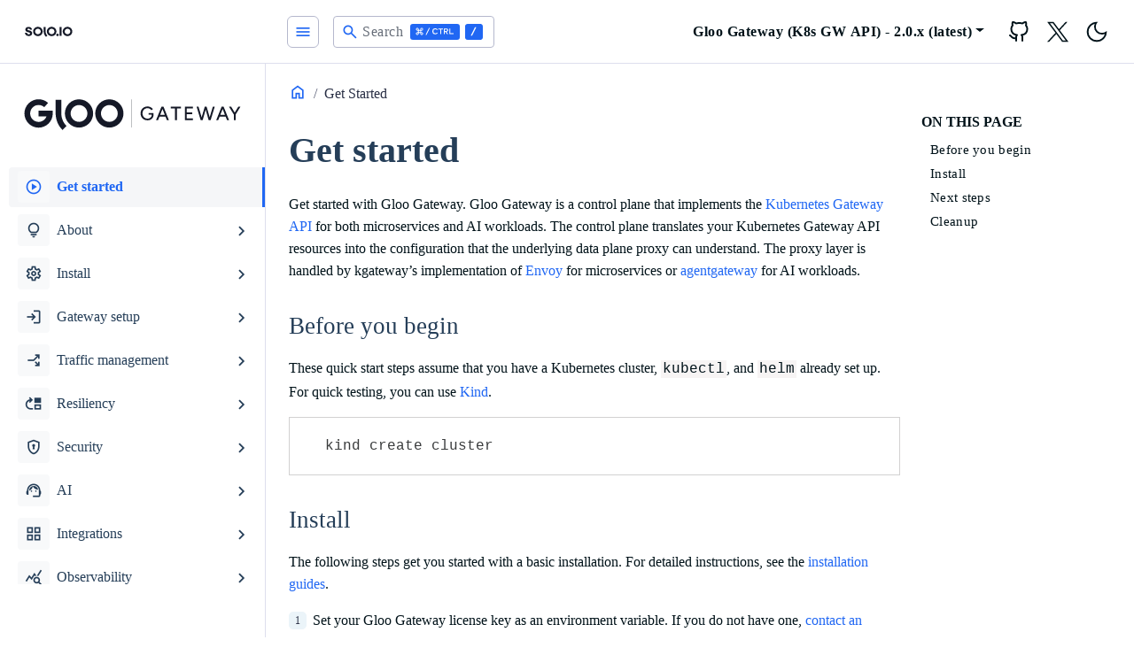

--- FILE ---
content_type: text/html; charset=utf-8
request_url: https://docs.solo.io/gateway/2.0.x/quickstart/
body_size: 14218
content:
<!doctype html><html lang=en-us><head><script>(function(e,t,n,s,o){e[s]=e[s]||[],e[s].push({"gtm.start":(new Date).getTime(),event:"gtm.js"});var a=t.getElementsByTagName(n)[0],i=t.createElement(n),r=s!="dataLayer"?"&l="+s:"";i.async=!0,i.src="https://www.googletagmanager.com/gtm.js?id="+o+r,a.parentNode.insertBefore(i,a)})(window,document,"script","dataLayer","GTM-52V76X4K")</script><meta charset=utf-8><title>Get started | Solo.io documentation</title><meta name=viewport content="width=device-width,initial-scale=1"><meta name=description content="Explore how you can use Solo's products to secure and manage your application network."><meta name=keywords content="Documentation,Solo,Application Networking,API Gateway,Service mesh"><link rel=icon type=image/svg+xml href=/gateway/docs/favicon.ico sizes=any><link rel=icon type=image/svg+xml href=/gateway/docs/favicon.svg><link rel=apple-touch-icon type=180x180 href=/gateway/docs/apple-touch-icon.png><link rel=icon type=image/png href=/gateway/docs/favicon-32x32.png sizes=32x32><link rel=icon type=image/png href=/gateway/docs/favicon-16x16.png sizes=16x16><link rel=manifest crossorigin=use-credentials href=/gateway/docs/site.webmanifest><meta name=google-site-verification content="mf0poNLYvecxy1WXiSLio8TYARk5OX_dCydX6JjRuk0"><script>(()=>{var t=window.matchMedia&&window.matchMedia("(prefers-color-scheme: dark)").matches,e=localStorage.getItem("theme");t&&e===null&&(localStorage.setItem("theme","dark"),document.documentElement.setAttribute("data-dark-mode","")),t&&e==="dark"&&document.documentElement.setAttribute("data-dark-mode",""),e==="dark"&&document.documentElement.setAttribute("data-dark-mode","")})()</script><script type=text/javascript src=https://docs.solo.io/gateway/docs/js/flexsearch.bundle.min.249548594cb6843f3060a3cdd3043799676c59ce8db83358a3fc2e4d20598d05dfa6ce4994805d2835cb33b54dc9b9e7.js integrity=sha384-JJVIWUy2hD8wYKPN0wQ3mWdsWc6NuDNYo/wuTSBZjQXfps5JlIBdKDXLM7VNybnn crossorigin=anonymous></script>
<link rel=stylesheet href=/gateway/docs/scss/style.min.d1a9bc51e3cbb7f90d014d68395da2cbcc88b3ef7b9c849a564e54926c31fd6084deee620e3f3d93db5d4ebabb6698f2.css integrity=sha384-0am8UePLt/kNAU1oOV2iy8yIs+97nISaVk5Ukmwx/WCE3u5iDj89k9tdTrq7Zpjy crossorigin=anonymous></head><body><noscript><iframe src="https://www.googletagmanager.com/ns.html?id=GTM-52V76X4K" height=0 width=0 style=display:none;visibility:hidden></iframe></noscript><div class=content><div class="page-wrapper toggled"><nav id=sidebar class=sidebar-wrapper><div class=sidebar-brand><a href=https://docs.solo.io aria-label=HomePage alt=HomePage class=toggle-dark><svg viewBox="0 0 1908 712" fill="none" xmlns="http://www.w3.org/2000/svg"><rect width="1908" height="712" fill="#fff"/><path fill-rule="evenodd" clip-rule="evenodd" d="M516.779 445.497c27.645 26.965 65.127 42.133 104.223 42.177C660.095 487.627 697.573 472.456 725.215 445.492 752.857 418.527 768.405 381.969 768.451 343.837 768.405 305.705 752.857 269.147 725.215 242.183 697.573 215.218 660.095 200.048 621.002 2e2 581.906 200.044 544.424 215.213 516.779 242.178c-27.645 26.965-43.195 63.525-43.241 101.659C473.584 381.972 489.134 418.531 516.779 445.497zm42.326-162.035C575.523 267.448 597.783 258.44 621.002 258.414 644.218 258.443 666.474 267.453 682.889 283.467s25.649 37.725 25.675 60.37C708.542 366.484 699.309 388.196 682.894 404.211 666.478 420.226 644.219 429.235 621.002 429.261 597.783 429.235 575.523 420.226 559.105 404.212S533.451 366.485 533.425 343.837C533.451 321.189 542.687 299.477 559.105 283.462zM222.048 384.891C224.748 415.924 236.478 440.384 257.239 458.269 278.009 476.165 305.547 485.112 339.853 485.112 359.806 485.103 377.739 481.552 393.651 474.458c15.913-7.12 28.318-17.185 37.215-30.194C439.764 431.255 444.213 416.198 444.213 399.091 444.222 378.85 439.369 362.67 429.655 350.551c-8.904-11.469-20.691-20.504-34.221-26.23C379.602 318.059 363.305 312.982 346.683 309.133 335.096 306.491 326.198 304.122 319.991 302.026 314.286 300.201 308.994 297.32 304.406 293.542 302.384 291.875 300.772 289.786 299.688 287.429 298.605 285.072 298.078 282.508 298.147 279.926 298.056 276.474 298.861 273.055 300.486 269.987 302.111 266.919 304.504 264.3 307.443 262.374 313.641 258.035 322.139 255.865 332.938 255.865 345.077 255.865 355.457 258.888 364.079 264.933 368.252 267.774 371.798 271.404 374.507 275.606S379.032 284.498 379.849 289.398h62.296C438.885 262.555 427.478 241.378 407.924 225.866c-19.553-15.512-44.563-23.269-75.029-23.269C315.758 202.406 298.781 205.836 283.132 212.653 268.769 218.77 256.39 228.594 247.329 241.067c-8.75 12.188-13.349 26.75-13.147 41.627.0 19.202 4.52000000000001 34.325 13.56 45.368C256.24 338.714 267.278 347.179 279.896 352.721 295.235 359.099 311.057 364.312 327.22 368.312 339.359 371.511 348.865 374.293 355.737 376.657 362.152 378.747 368.021 382.179 372.933 386.712 375.187 388.825 376.963 391.373 378.147 394.195 379.331 397.017 379.896 400.049 379.806 403.096 379.957 408.693 378.18 414.177 374.759 418.673 371.099 423.213 366.187 426.639 360.6 428.548 353.919 430.878 346.862 432.014 339.768 431.9 323.846 431.928 311.103 427.848 301.54 419.661 291.977 411.473 286.245 399.883 284.344 384.891H222.048zM1043.32 487.674C1004.23 487.63 966.747 472.462 939.102 445.497c-27.645-26.966-43.196-63.525-43.241-101.66C895.906 305.703 911.457 269.143 939.102 242.178c27.645-26.965 65.128-42.134 104.218-42.178C1082.42 200.048 1119.9 215.218 1147.54 242.183 1175.18 269.147 1190.73 305.705 1190.77 343.837 1190.73 381.969 1175.18 418.527 1147.54 445.492 1119.9 472.456 1082.42 487.627 1043.32 487.674zm0-229.26C1020.11 258.44 997.845 267.448 981.427 283.462 965.009 299.477 955.774 321.189 955.747 343.837 955.774 366.485 965.009 388.198 981.427 404.212S1020.11 429.235 1043.32 429.261C1066.54 429.235 1088.8 420.226 1105.22 404.211 1121.63 388.196 1130.86 366.484 1130.89 343.837 1130.86 321.192 1121.63 299.481 1105.21 283.467 1088.8 267.453 1066.54 258.443 1043.32 258.414zM872.446 412.742C881.745 434.582 895.378 454.413 912.562 471.095L870.699 511.999C847.985 489.956 829.962 463.752 817.666 434.893 805.37 406.034 799.043 375.089 799.049 343.836V205.729h59.33V343.836C858.367 367.485 863.147 390.902 872.446 412.742z" fill="#151927"/><path fill-rule="evenodd" clip-rule="evenodd" d="M1427.98 445.497C1455.62 472.462 1493.11 487.63 1532.2 487.674 1571.3 487.627 1608.77 472.456 1636.41 445.492 1664.06 418.527 1679.61 381.969 1679.65 343.837 1679.61 305.705 1664.06 269.147 1636.41 242.183 1608.77 215.218 1571.3 200.048 1532.2 2e2 1493.11 200.044 1455.62 215.213 1427.98 242.178 1400.33 269.143 1384.78 305.703 1384.74 343.837 1384.78 381.972 1400.33 418.531 1427.98 445.497zM1470.3 283.462C1486.72 267.448 1508.98 258.44 1532.2 258.414 1555.42 258.443 1577.67 267.453 1594.09 283.467 1610.5 299.481 1619.74 321.192 1619.76 343.837 1619.74 366.484 1610.51 388.196 1594.09 404.211 1577.68 420.226 1555.42 429.235 1532.2 429.261 1508.98 429.235 1486.72 420.226 1470.3 404.212 1453.89 388.198 1444.65 366.485 1444.63 343.837 1444.65 321.189 1453.89 299.477 1470.3 283.462zm-179.44-77.733h59.01v276.2h-59.01v-276.2z" fill="#151927"/><path d="M1224.28 487.667c21.1200000000001.0 38.25-16.7 38.25-37.301S1245.4 413.064 1224.28 413.064c-21.1199999999999.0-38.24 16.701-38.24 37.302S1203.16 487.667 1224.28 487.667z" fill="#151927"/></svg></a><a href=https://docs.solo.io aria-label=HomePage alt=HomePage class=toggle-light><svg viewBox="0 0 1908 712" fill="none" xmlns="http://www.w3.org/2000/svg"><path fill-rule="evenodd" clip-rule="evenodd" d="M516.779 445.497c27.645 26.965 65.127 42.133 104.223 42.177C660.095 487.627 697.573 472.456 725.215 445.492 752.857 418.527 768.405 381.969 768.451 343.837 768.405 305.705 752.857 269.147 725.215 242.183 697.573 215.218 660.095 200.048 621.002 2e2 581.906 200.044 544.424 215.213 516.779 242.178c-27.645 26.965-43.195 63.525-43.241 101.659C473.584 381.972 489.134 418.531 516.779 445.497zm42.326-162.035C575.523 267.448 597.783 258.44 621.002 258.414 644.218 258.443 666.474 267.453 682.889 283.467s25.649 37.725 25.675 60.37C708.542 366.484 699.309 388.196 682.894 404.211 666.478 420.226 644.219 429.235 621.002 429.261 597.783 429.235 575.523 420.226 559.105 404.212S533.451 366.485 533.425 343.837C533.451 321.189 542.687 299.477 559.105 283.462zM222.048 384.89C224.748 415.924 236.478 440.383 257.239 458.269 278.009 476.164 305.547 485.112 339.853 485.112 359.806 485.103 377.739 481.551 393.651 474.458 409.564 467.337 421.969 457.272 430.866 444.264 439.764 431.255 444.213 416.197 444.213 399.09 444.222 378.85 439.369 362.67 429.655 350.551c-8.904-11.469-20.691-20.504-34.221-26.23C379.602 318.059 363.305 312.982 346.683 309.133 335.096 306.491 326.198 304.121 319.991 302.026 314.286 300.201 308.994 297.32 304.406 293.542 302.384 291.875 300.772 289.785 299.688 287.429 298.605 285.072 298.078 282.508 298.147 279.926 298.056 276.474 298.861 273.055 300.486 269.987 302.111 266.918 304.504 264.3 307.443 262.374 313.641 258.035 322.139 255.865 332.938 255.865 345.077 255.865 355.457 258.888 364.079 264.933 368.252 267.774 371.798 271.403 374.507 275.606 377.216 279.808 379.032 284.498 379.849 289.398h62.296C438.885 262.555 427.478 241.378 407.924 225.865c-19.553-15.512-44.563-23.268-75.029-23.268C315.758 202.405 298.781 205.836 283.132 212.653 268.769 218.77 256.39 228.594 247.329 241.067c-8.75 12.187-13.349 26.75-13.147 41.627.0 19.202 4.52000000000001 34.325 13.56 45.368C256.24 338.714 267.278 347.179 279.896 352.721 295.235 359.099 311.057 364.311 327.22 368.312 339.359 371.511 348.865 374.292 355.737 376.657 362.152 378.747 368.021 382.179 372.933 386.712 375.187 388.824 376.963 391.373 378.147 394.195 379.331 397.016 379.896 400.048 379.806 403.096 379.957 408.693 378.18 414.177 374.759 418.673 371.099 423.213 366.187 426.639 360.6 428.548 353.919 430.878 346.862 432.014 339.768 431.9 323.846 431.927 311.103 427.848 301.54 419.66 291.977 411.473 286.245 399.883 284.344 384.89H222.048zM1043.32 487.674C1004.23 487.63 966.747 472.462 939.102 445.497c-27.645-26.966-43.196-63.525-43.241-101.66C895.906 305.703 911.457 269.143 939.102 242.178c27.645-26.965 65.128-42.134 104.218-42.178C1082.42 200.048 1119.9 215.218 1147.54 242.183 1175.18 269.147 1190.73 305.705 1190.77 343.837 1190.73 381.969 1175.18 418.527 1147.54 445.492 1119.9 472.456 1082.42 487.627 1043.32 487.674zm0-229.26C1020.11 258.44 997.845 267.448 981.427 283.462 965.009 299.477 955.774 321.189 955.747 343.837 955.774 366.485 965.009 388.198 981.427 404.212S1020.11 429.235 1043.32 429.261C1066.54 429.235 1088.8 420.226 1105.22 404.211 1121.63 388.196 1130.86 366.484 1130.89 343.837 1130.86 321.192 1121.63 299.481 1105.21 283.467 1088.8 267.453 1066.54 258.443 1043.32 258.414zM872.446 412.742C881.745 434.582 895.378 454.413 912.562 471.095L870.699 511.999C847.985 489.956 829.962 463.752 817.666 434.893 805.37 406.034 799.043 375.089 799.049 343.836V205.729h59.33V343.836C858.367 367.485 863.147 390.902 872.446 412.742z" fill="#fff"/><path fill-rule="evenodd" clip-rule="evenodd" d="M1427.98 445.497C1455.62 472.462 1493.11 487.63 1532.2 487.674 1571.3 487.627 1608.77 472.456 1636.41 445.492 1664.06 418.527 1679.61 381.969 1679.65 343.837 1679.61 305.705 1664.06 269.147 1636.41 242.183 1608.77 215.218 1571.3 200.048 1532.2 2e2 1493.11 200.044 1455.62 215.213 1427.98 242.178 1400.33 269.143 1384.78 305.703 1384.74 343.837 1384.78 381.972 1400.33 418.531 1427.98 445.497zM1470.3 283.462C1486.72 267.448 1508.98 258.44 1532.2 258.414 1555.42 258.443 1577.67 267.453 1594.09 283.467 1610.5 299.481 1619.74 321.192 1619.76 343.837 1619.74 366.484 1610.51 388.196 1594.09 404.211 1577.68 420.226 1555.42 429.235 1532.2 429.261 1508.98 429.235 1486.72 420.226 1470.3 404.212 1453.89 388.198 1444.65 366.485 1444.63 343.837 1444.65 321.189 1453.89 299.477 1470.3 283.462zm-179.44-77.733h59.01v276.2h-59.01v-276.2z" fill="#fff"/><path d="M1224.28 487.667c21.1200000000001.0 38.25-16.7 38.25-37.301S1245.4 413.064 1224.28 413.064c-21.1199999999999.0-38.24 16.701-38.24 37.302S1203.16 487.667 1224.28 487.667z" fill="#fff"/></svg></a></div><div class=sidebar-content style="height:calc(100% - 131px)"><div class=sidebar-subversion-btn-group><span class=toggle-dark><svg viewBox="0 0 2708 714" fill="none" xmlns="http://www.w3.org/2000/svg"><path fill-rule="evenodd" clip-rule="evenodd" d="M292.084 447.396c27.174 27.173 64.016 42.459 102.445 42.503C432.97 489.84 469.817 474.531 496.981 447.332c27.165-27.199 42.428-64.065 42.439-102.506V315.504H394.459v58.644h81.179C469.593 390.83 458.559 405.248 444.036 415.442c-14.524 10.195-31.833 15.672-49.577 15.688C371.578 431.104 349.641 422.003 333.462 405.824c-16.18-16.18-25.281-38.117-25.307-60.998C308.142 333.456 310.393 322.197 314.777 311.707 319.162 301.216 325.592 291.704 333.693 283.725 341.725 275.677 351.279 269.309 361.799 264.994 372.318 260.679 383.592 258.503 394.961 258.592 416.191 258.708 436.629 266.664 452.349 280.932l39.347-43.48C465.289 213.531 430.983 200.197 395.352 200.004 376.246 199.857 357.301 203.519 339.625 210.776 321.949 218.033 305.897 228.739 292.405 242.27 278.809 255.686 268.02 271.675 260.667 289.304 253.315 306.934 249.546 325.851 249.581 344.952 249.626 383.381 264.911 420.223 292.084 447.396zM705.633 446.974c27.069 27.069 63.769 42.296 102.05 42.34C845.978 489.292 882.7 474.075 909.786 447.004 936.873 419.933 952.111 383.22 952.155 344.925 952.111 306.63 936.873 269.917 909.786 242.846 882.7 215.775 845.978 200.558 807.683 200.536 769.402 200.58 732.702 215.807 705.633 242.875 678.565 269.944 663.338 306.644 663.294 344.925 663.338 383.206 678.565 419.906 705.633 446.974zm41.442-162.661C763.15 268.235 784.947 259.191 807.683 259.165V259.179C830.429 259.187 852.243 268.22 868.335 284.297 884.427 300.373 893.482 322.178 893.512 344.925 893.486 367.672 884.432 389.48 868.339 405.557 852.246 421.634 830.43 430.667 807.683 430.67 784.95 430.644 763.155 421.602 747.08 405.527 731.005 389.453 721.963 367.658 721.937 344.925 721.959 322.189 731 300.391 747.075 284.313zM1015.93 446.979C1043 474.048 1079.7 489.273 1117.99 489.314 1156.27 489.27 1192.96 474.045 1220.03 446.979 1247.1 419.914 1262.33 383.217 1262.38 344.939 1262.34 306.656 1247.11 269.952 1220.04 242.88 1192.97 215.809 1156.27 200.58 1117.99 200.536 1079.7 200.576 1043 215.801 1015.93 242.87 988.858 269.939 973.629 306.642 973.585 344.925 973.629 383.208 988.858 419.91 1015.93 446.979zM1057.38 284.312C1073.45 268.235 1095.25 259.191 1117.99 259.165V259.179C1140.72 259.205 1162.52 268.247 1178.59 284.322 1194.67 300.397 1203.71 322.192 1203.73 344.925 1203.71 367.658 1194.67 389.453 1178.59 405.527 1162.52 421.602 1140.72 430.644 1117.99 430.67 1095.25 430.648 1073.45 421.607 1057.38 405.532 1041.3 389.457 1032.25 367.66 1032.23 344.925 1032.25 322.188 1041.3 300.39 1057.38 284.312zM679.891 472.692C663.068 455.941 649.72 436.031 640.615 414.106c-9.106-21.925-13.789-45.433-13.782-69.173V206.283H568.734v138.65C568.713 376.299 574.89 407.36 586.909 436.332s29.644 55.284 51.862 77.425L679.891 472.692z" fill="#151927"/><path d="M2409.07 355.935 2391.64 349.277l44.46-73.433H2458.42L2409.07 355.935zM2390.08 412.919V347.123H2409.46v65.796H2390.08zM2390.47 355.935 2341.12 275.844H2363.25L2407.7 349.277 2390.47 355.935z" fill="#151927"/><path d="M2320.99 412.919 2266.75 275.844H2286.33L2341.55 412.919H2320.99zm-110.44.0L2265.77 275.844H2285.35L2231.11 412.919H2210.55zm26.04-36.619V359.068H2315.51V376.3H2236.59z" fill="#151927"/><path d="M2134.61 412.919 2176.12 275.844H2195.51L2153.41 412.919H2134.61zm-83.23.0L2009.87 275.844H2029.45L2070.18 412.919H2051.38zM2053.54 412.919 2093.09 275.844H2111.31L2071.95 412.919H2053.54zm79.31.0L2094.27 275.844h18.21L2151.84 412.919H2132.85z" fill="#151927"/><path d="M1890.26 412.919V275.844H1972.7v17.624h-63.25v40.731h56.98v17.232h-56.98v43.864H1973.09v17.624H1890.26z" fill="#151927"/><path d="M1788.72 412.919V293.468H1745.83V275.844h105.16v17.624H1808.1V412.919H1788.72z" fill="#151927"/><path d="M1706.07 412.919l-54.24-137.075H1671.41l55.22 137.075H1706.07zm-110.45.0 55.23-137.075H1670.43l-54.24 137.075H1595.62zM1621.67 376.3V359.068H1700.58V376.3H1621.67z" fill="#151927"/><path d="M1508.26 415.269C1494.42 415.269 1482.09 412.266 1471.25 406.261 1460.55 400.125 1452.13 391.77 1445.99 381.196 1439.99 370.491 1436.98 358.285 1436.98 344.577 1436.98 330.609 1439.99 318.338 1445.99 307.763 1452.13 297.058 1460.55 288.703 1471.25 282.698 1482.09 276.562 1494.42 273.495 1508.26 273.495 1515.83 273.495 1523.08 274.735 1530 277.215 1537.05 279.565 1543.38 282.894 1548.99 287.202 1554.74 291.38 1559.37 296.21 1562.9 301.693l-15.47 10.182C1544.82 307.828 1541.42 304.238 1537.24 301.105 1533.07 297.972 1528.43 295.557 1523.34 293.86 1518.38 292.032 1513.35 291.118 1508.26 291.118 1498.21 291.118 1489.27 293.403 1481.43 297.972 1473.73 302.541 1467.66 308.808 1463.22 316.771 1458.78 324.734 1456.57 334.003 1456.57 344.577 1456.57 354.891 1458.72 364.029 1463.03 371.992 1467.47 379.956 1473.6 386.222 1481.43 390.791 1489.4 395.36 1498.47 397.645 1508.65 397.645 1516.88 397.645 1524.19 395.948 1530.59 392.553 1537.11 389.159 1542.2 384.394 1545.86 378.259 1549.65 372.123 1551.54 365.008 1551.54 356.914L1570.14 355.152C1570.14 367.293 1567.47 377.867 1562.11 386.875 1556.89 395.882 1549.65 402.867 1540.38 407.827 1531.11 412.788 1520.4 415.269 1508.26 415.269zM1518.25 358.089V342.032H1570.14v14.099L1560.35 358.089H1518.25z" fill="#151927"/><path fill-rule="evenodd" clip-rule="evenodd" d="M1345.47 488.104V201.133h2.5V488.104h-2.5z" fill="#151927"/></svg></span><span class=toggle-light><svg viewBox="0 0 2708 714" fill="none" xmlns="http://www.w3.org/2000/svg"><path fill-rule="evenodd" clip-rule="evenodd" d="M292.084 447.396c27.174 27.173 64.016 42.459 102.445 42.503C432.97 489.84 469.817 474.531 496.981 447.332c27.165-27.199 42.428-64.065 42.439-102.506V315.504H394.459v58.644h81.179C469.593 390.83 458.559 405.248 444.036 415.442c-14.524 10.195-31.833 15.672-49.577 15.688C371.578 431.104 349.641 422.003 333.462 405.824c-16.18-16.18-25.281-38.117-25.307-60.998C308.142 333.456 310.393 322.197 314.777 311.707 319.162 301.216 325.592 291.704 333.693 283.725 341.725 275.677 351.279 269.309 361.799 264.994 372.318 260.679 383.592 258.503 394.961 258.592 416.191 258.708 436.629 266.664 452.349 280.932l39.347-43.48C465.289 213.531 430.983 200.197 395.352 200.004 376.246 199.857 357.301 203.519 339.625 210.776 321.949 218.033 305.897 228.739 292.405 242.27 278.809 255.686 268.02 271.675 260.667 289.304 253.315 306.934 249.546 325.851 249.581 344.952 249.626 383.381 264.911 420.223 292.084 447.396zM705.633 446.974c27.069 27.069 63.769 42.296 102.05 42.34C845.978 489.292 882.7 474.075 909.786 447.004 936.873 419.933 952.111 383.22 952.155 344.925 952.111 306.63 936.873 269.917 909.786 242.846 882.7 215.775 845.978 200.558 807.683 200.536 769.402 200.58 732.702 215.807 705.633 242.875 678.565 269.944 663.338 306.644 663.294 344.925 663.338 383.206 678.565 419.906 705.633 446.974zm41.442-162.661C763.15 268.235 784.947 259.191 807.683 259.165V259.179C830.429 259.187 852.243 268.22 868.335 284.297 884.427 300.373 893.482 322.178 893.512 344.925 893.486 367.672 884.432 389.48 868.339 405.557 852.246 421.634 830.43 430.667 807.683 430.67 784.95 430.644 763.155 421.602 747.08 405.527 731.005 389.453 721.963 367.658 721.937 344.925 721.959 322.189 731 300.391 747.075 284.313zM1015.93 446.979C1043 474.048 1079.7 489.273 1117.99 489.314 1156.27 489.27 1192.96 474.045 1220.03 446.979 1247.1 419.914 1262.33 383.217 1262.38 344.939 1262.34 306.656 1247.11 269.952 1220.04 242.88 1192.97 215.809 1156.27 200.58 1117.99 200.536 1079.7 200.576 1043 215.801 1015.93 242.87 988.858 269.939 973.629 306.642 973.585 344.925 973.629 383.208 988.858 419.91 1015.93 446.979zM1057.38 284.312C1073.45 268.235 1095.25 259.191 1117.99 259.165V259.179C1140.72 259.205 1162.52 268.247 1178.59 284.322 1194.67 300.397 1203.71 322.192 1203.73 344.925 1203.71 367.658 1194.67 389.453 1178.59 405.527 1162.52 421.602 1140.72 430.644 1117.99 430.67 1095.25 430.648 1073.45 421.607 1057.38 405.532 1041.3 389.457 1032.25 367.66 1032.23 344.925 1032.25 322.188 1041.3 300.39 1057.38 284.312zM679.891 472.692C663.068 455.941 649.72 436.031 640.615 414.106c-9.106-21.925-13.789-45.433-13.782-69.173V206.283H568.734v138.65C568.713 376.299 574.89 407.36 586.909 436.332s29.644 55.284 51.862 77.425L679.891 472.692z" fill="#fff"/><path d="M2409.07 355.935 2391.64 349.277l44.46-73.433H2458.42L2409.07 355.935zM2390.08 412.919V347.123H2409.46v65.796H2390.08zM2390.47 355.935 2341.12 275.844H2363.25L2407.7 349.277 2390.47 355.935z" fill="#fff"/><path d="M2320.99 412.919 2266.75 275.844H2286.33L2341.55 412.919H2320.99zm-110.44.0L2265.77 275.844H2285.35L2231.11 412.919H2210.55zm26.04-36.619V359.068H2315.51V376.3H2236.59z" fill="#fff"/><path d="M2134.61 412.919 2176.12 275.844H2195.51L2153.41 412.919H2134.61zm-83.23.0L2009.87 275.844H2029.45L2070.18 412.919H2051.38zM2053.54 412.919 2093.09 275.844H2111.31L2071.95 412.919H2053.54zm79.31.0L2094.27 275.844h18.21L2151.84 412.919H2132.85z" fill="#fff"/><path d="M1890.26 412.919V275.844H1972.7v17.624h-63.25v40.731h56.98v17.232h-56.98v43.864H1973.09v17.624H1890.26z" fill="#fff"/><path d="M1788.72 412.919V293.468H1745.83V275.844h105.16v17.624H1808.1V412.919H1788.72z" fill="#fff"/><path d="M1706.07 412.919l-54.24-137.075H1671.41l55.22 137.075H1706.07zm-110.45.0 55.23-137.075H1670.43l-54.24 137.075H1595.62zM1621.67 376.3V359.068H1700.58V376.3H1621.67z" fill="#fff"/><path d="M1508.26 415.269C1494.42 415.269 1482.09 412.266 1471.25 406.261 1460.55 400.125 1452.13 391.77 1445.99 381.196 1439.99 370.491 1436.98 358.285 1436.98 344.577 1436.98 330.609 1439.99 318.338 1445.99 307.763 1452.13 297.058 1460.55 288.703 1471.25 282.698 1482.09 276.562 1494.42 273.495 1508.26 273.495 1515.83 273.495 1523.08 274.735 1530 277.215 1537.05 279.565 1543.38 282.894 1548.99 287.202 1554.74 291.38 1559.37 296.21 1562.9 301.693l-15.47 10.182C1544.82 307.828 1541.42 304.238 1537.24 301.105 1533.07 297.972 1528.43 295.557 1523.34 293.86 1518.38 292.032 1513.35 291.118 1508.26 291.118 1498.21 291.118 1489.27 293.403 1481.43 297.972 1473.73 302.541 1467.66 308.808 1463.22 316.771 1458.78 324.734 1456.57 334.003 1456.57 344.577 1456.57 354.891 1458.72 364.029 1463.03 371.992 1467.47 379.956 1473.6 386.222 1481.43 390.791 1489.4 395.36 1498.47 397.645 1508.65 397.645 1516.88 397.645 1524.19 395.948 1530.59 392.553 1537.11 389.159 1542.2 384.394 1545.86 378.259 1549.65 372.123 1551.54 365.008 1551.54 356.914L1570.14 355.152C1570.14 367.293 1567.47 377.867 1562.11 386.875 1556.89 395.882 1549.65 402.867 1540.38 407.827 1531.11 412.788 1520.4 415.269 1508.26 415.269zM1518.25 358.089V342.032H1570.14v14.099L1560.35 358.089H1518.25z" fill="#fff"/><path fill-rule="evenodd" clip-rule="evenodd" d="M1345.47 488.104V201.133h2.5V488.104h-2.5z" fill="#fff"/></svg></span></div><ul class=sidebar-menu><li class=current><a class=sidebar-root-link href=https://docs.solo.io/gateway/2.0.x/quickstart/><i class="material-icons me-2">play_circle</i>
<span class="d-inline-flex align-items-center">Get started</span></a></li><li class=sidebar-dropdown><button class=btn>
<i class="material-icons me-2">lightbulb</i>
<span class="d-inline-flex align-items-center">About</span></button><div class=sidebar-submenu><ul><li><a class=sidebar-nested-link href=https://docs.solo.io/gateway/2.0.x/about/overview/><span class="d-inline-flex align-items-center">Overview</span></a></li><li><a class=sidebar-nested-link href=https://docs.solo.io/gateway/2.0.x/about/architecture/><span class="d-inline-flex align-items-center">Architecture</span></a></li><li><a class=sidebar-nested-link href=https://docs.solo.io/gateway/2.0.x/about/deployment-patterns/><span class="d-inline-flex align-items-center">Deployment patterns</span></a></li><li><a class=sidebar-nested-link href=https://docs.solo.io/gateway/2.0.x/about/custom-resources/><span class="d-inline-flex align-items-center">Custom resources</span></a></li><li><a class=sidebar-nested-link href=https://docs.solo.io/gateway/2.0.x/about/proxies/><span class="d-inline-flex align-items-center">Gateway proxies</span></a></li><li class="sidebar-dropdown nested"><button class=btn>
<span class="d-inline-flex align-items-center">Policies</span></button><div class=sidebar-submenu><ul><li><a class=sidebar-nested-link href=https://docs.solo.io/gateway/2.0.x/about/policies/backendconfigpolicy/><span class="d-inline-flex align-items-center">BackendConfigPolicy</span></a></li><li><a class=sidebar-nested-link href=https://docs.solo.io/gateway/2.0.x/about/policies/trafficpolicy/><span class="d-inline-flex align-items-center">GlooTrafficPolicy</span></a></li><li><a class=sidebar-nested-link href=https://docs.solo.io/gateway/2.0.x/about/policies/httplistenerpolicy/><span class="d-inline-flex align-items-center">HTTPListenerPolicy</span></a></li><li><a class=sidebar-nested-link href=https://docs.solo.io/gateway/2.0.x/about/policies/global-attachment/><span class="d-inline-flex align-items-center">Global policy attachment</span></a></li><li><a class=sidebar-nested-link href=https://docs.solo.io/gateway/2.0.x/about/policies/merging/><span class="d-inline-flex align-items-center">Policy merging</span></a></li></ul></div></li></ul></div></li><li class=sidebar-dropdown><button class=btn>
<i class="material-icons me-2">settings</i>
<span class="d-inline-flex align-items-center">Install</span></button><div class=sidebar-submenu><ul><li><a class=sidebar-nested-link href=https://docs.solo.io/gateway/2.0.x/install/helm/><span class="d-inline-flex align-items-center">Helm</span></a></li><li><a class=sidebar-nested-link href=https://docs.solo.io/gateway/2.0.x/install/argocd/><span class="d-inline-flex align-items-center">ArgoCD</span></a></li><li><a class=sidebar-nested-link href=https://docs.solo.io/gateway/2.0.x/install/sample-app/><span class="d-inline-flex align-items-center">Sample app</span></a></li><li><a class=sidebar-nested-link href=https://docs.solo.io/gateway/2.0.x/install/licensing/><span class="d-inline-flex align-items-center">Licensing</span></a></li><li><a class=sidebar-nested-link href=https://docs.solo.io/gateway/2.0.x/install/advanced/><span class="d-inline-flex align-items-center">Advanced</span></a></li><li><a class=sidebar-nested-link href=https://docs.solo.io/gateway/2.0.x/install/migrate/><span class="d-inline-flex align-items-center">Migrate from kgateway</span></a></li></ul></div></li><li class=sidebar-dropdown><button class=btn>
<i class="material-icons me-2">login</i>
<span class="d-inline-flex align-items-center">Gateway setup</span></button><div class=sidebar-submenu><ul><li><a class=sidebar-nested-link href=https://docs.solo.io/gateway/2.0.x/setup/default/><span class="d-inline-flex align-items-center">Default proxy setup</span></a></li><li class="sidebar-dropdown nested"><button class=btn>
<span class="d-inline-flex align-items-center">Listeners</span></button><div class=sidebar-submenu><ul><li><a class=sidebar-nested-link href=https://docs.solo.io/gateway/2.0.x/setup/listeners/overview/><span class="d-inline-flex align-items-center">Listener overview</span></a></li><li><a class=sidebar-nested-link href=https://docs.solo.io/gateway/2.0.x/setup/listeners/http/><span class="d-inline-flex align-items-center">HTTP</span></a></li><li><a class=sidebar-nested-link href=https://docs.solo.io/gateway/2.0.x/setup/listeners/https/><span class="d-inline-flex align-items-center">HTTPS</span></a></li><li><a class=sidebar-nested-link href=https://docs.solo.io/gateway/2.0.x/setup/listeners/sni/><span class="d-inline-flex align-items-center">SNI</span></a></li><li><a class=sidebar-nested-link href=https://docs.solo.io/gateway/2.0.x/setup/listeners/tcp/><span class="d-inline-flex align-items-center">TCP</span></a></li><li><a class=sidebar-nested-link href=https://docs.solo.io/gateway/2.0.x/setup/listeners/tls-passthrough/><span class="d-inline-flex align-items-center">TLS passthrough</span></a></li></ul></div></li><li><a class=sidebar-nested-link href=https://docs.solo.io/gateway/2.0.x/setup/customize/><span class="d-inline-flex align-items-center">Customize the proxy</span></a></li><li><a class=sidebar-nested-link href=https://docs.solo.io/gateway/2.0.x/setup/hpa/><span class="d-inline-flex align-items-center">Horizontal Pod Autoscaling (HPA)</span></a></li><li><a class=sidebar-nested-link href=https://docs.solo.io/gateway/2.0.x/setup/http10/><span class="d-inline-flex align-items-center">HTTP/1.0 and HTTP/0.9</span></a></li></ul></div></li><li class=sidebar-dropdown><button class=btn>
<i class="material-icons me-2">arrow_split</i>
<span class="d-inline-flex align-items-center">Traffic management</span></button><div class=sidebar-submenu><ul><li class="sidebar-dropdown nested"><button class=btn>
<span class="d-inline-flex align-items-center">Destination types</span></button><div class=sidebar-submenu><ul><li class="sidebar-dropdown nested"><button class=btn>
<span class="d-inline-flex align-items-center">Kubernetes services</span></button><div class=sidebar-submenu><ul><li><a class=sidebar-nested-link href=https://docs.solo.io/gateway/2.0.x/traffic-management/destination-types/kube-services/http-services/><span class="d-inline-flex align-items-center">Kubernetes services</span></a></li><li><a class=sidebar-nested-link href=https://docs.solo.io/gateway/2.0.x/traffic-management/destination-types/kube-services/grpc-services/><span class="d-inline-flex align-items-center">gRPC services</span></a></li></ul></div></li><li class="sidebar-dropdown nested"><button class=btn>
<span class="d-inline-flex align-items-center">Backends</span></button><div class=sidebar-submenu><ul><li><a class=sidebar-nested-link href=https://docs.solo.io/gateway/2.0.x/traffic-management/destination-types/backends/static/><span class="d-inline-flex align-items-center">Static</span></a></li><li class="sidebar-dropdown nested"><button class=btn>
<span class="d-inline-flex align-items-center">AWS Lambda</span></button><div class=sidebar-submenu><ul><li><a class=sidebar-nested-link href=https://docs.solo.io/gateway/2.0.x/traffic-management/destination-types/backends/lambda/about/><span class="d-inline-flex align-items-center">Overview</span></a></li><li><a class=sidebar-nested-link href=https://docs.solo.io/gateway/2.0.x/traffic-management/destination-types/backends/lambda/creds-secret/><span class="d-inline-flex align-items-center">Access AWS Lambda with a credentials secret</span></a></li><li><a class=sidebar-nested-link href=https://docs.solo.io/gateway/2.0.x/traffic-management/destination-types/backends/lambda/service-accounts/><span class="d-inline-flex align-items-center">Access AWS Lambda with a service account</span></a></li><li><a class=sidebar-nested-link href=https://docs.solo.io/gateway/2.0.x/traffic-management/destination-types/backends/lambda/cross-account/><span class="d-inline-flex align-items-center">Configure cross-account Lambda access</span></a></li><li><a class=sidebar-nested-link href=https://docs.solo.io/gateway/2.0.x/traffic-management/destination-types/backends/lambda/transformations/><span class="d-inline-flex align-items-center">Transform responses</span></a></li></ul></div></li></ul></div></li></ul></div></li><li><a class=sidebar-nested-link href=https://docs.solo.io/gateway/2.0.x/traffic-management/buffering/><span class="d-inline-flex align-items-center">Buffering</span></a></li><li><a class=sidebar-nested-link href=https://docs.solo.io/gateway/2.0.x/traffic-management/direct-response/><span class="d-inline-flex align-items-center">Direct response</span></a></li><li><a class=sidebar-nested-link href=https://docs.solo.io/gateway/2.0.x/traffic-management/dfp/><span class="d-inline-flex align-items-center">Dynamic Forward Proxy (DFP)</span></a></li><li><a class=sidebar-nested-link href=https://docs.solo.io/gateway/2.0.x/traffic-management/extproc/><span class="d-inline-flex align-items-center">External processing (ExtProc)</span></a></li><li class="sidebar-dropdown nested"><button class=btn>
<span class="d-inline-flex align-items-center">Header control</span></button><div class=sidebar-submenu><ul><li><a class=sidebar-nested-link href=https://docs.solo.io/gateway/2.0.x/traffic-management/header-control/overview/><span class="d-inline-flex align-items-center">Overview</span></a></li><li><a class=sidebar-nested-link href=https://docs.solo.io/gateway/2.0.x/traffic-management/header-control/request-header/><span class="d-inline-flex align-items-center">Request headers</span></a></li><li><a class=sidebar-nested-link href=https://docs.solo.io/gateway/2.0.x/traffic-management/header-control/response-header/><span class="d-inline-flex align-items-center">Response headers</span></a></li></ul></div></li><li class="sidebar-dropdown nested"><button class=btn>
<span class="d-inline-flex align-items-center">Health checks</span></button><div class=sidebar-submenu><ul><li><a class=sidebar-nested-link href=https://docs.solo.io/gateway/2.0.x/traffic-management/health-checks/gateway/><span class="d-inline-flex align-items-center">Gateway health checks</span></a></li><li><a class=sidebar-nested-link href=https://docs.solo.io/gateway/2.0.x/traffic-management/health-checks/backend/><span class="d-inline-flex align-items-center">Backend health checks</span></a></li></ul></div></li><li><a class=sidebar-nested-link href=https://docs.solo.io/gateway/2.0.x/traffic-management/http2/><span class="d-inline-flex align-items-center">HTTP2</span></a></li><li class="sidebar-dropdown nested"><button class=btn>
<span class="d-inline-flex align-items-center">Matching</span></button><div class=sidebar-submenu><ul><li><a class=sidebar-nested-link href=https://docs.solo.io/gateway/2.0.x/traffic-management/match/header/><span class="d-inline-flex align-items-center">Header</span></a></li><li><a class=sidebar-nested-link href=https://docs.solo.io/gateway/2.0.x/traffic-management/match/host/><span class="d-inline-flex align-items-center">Host</span></a></li><li><a class=sidebar-nested-link href=https://docs.solo.io/gateway/2.0.x/traffic-management/match/method/><span class="d-inline-flex align-items-center">HTTP method</span></a></li><li><a class=sidebar-nested-link href=https://docs.solo.io/gateway/2.0.x/traffic-management/match/path/><span class="d-inline-flex align-items-center">Path</span></a></li><li><a class=sidebar-nested-link href=https://docs.solo.io/gateway/2.0.x/traffic-management/match/query/><span class="d-inline-flex align-items-center">Query parameter</span></a></li></ul></div></li><li class="sidebar-dropdown nested"><button class=btn>
<span class="d-inline-flex align-items-center">Redirects</span></button><div class=sidebar-submenu><ul><li><a class=sidebar-nested-link href=https://docs.solo.io/gateway/2.0.x/traffic-management/redirect/host/><span class="d-inline-flex align-items-center">Host</span></a></li><li><a class=sidebar-nested-link href=https://docs.solo.io/gateway/2.0.x/traffic-management/redirect/https/><span class="d-inline-flex align-items-center">HTTPS</span></a></li><li><a class=sidebar-nested-link href=https://docs.solo.io/gateway/2.0.x/traffic-management/redirect/path/><span class="d-inline-flex align-items-center">Path</span></a></li></ul></div></li><li class="sidebar-dropdown nested"><button class=btn>
<span class="d-inline-flex align-items-center">Rewrites</span></button><div class=sidebar-submenu><ul><li><a class=sidebar-nested-link href=https://docs.solo.io/gateway/2.0.x/traffic-management/rewrite/host/><span class="d-inline-flex align-items-center">Host</span></a></li><li><a class=sidebar-nested-link href=https://docs.solo.io/gateway/2.0.x/traffic-management/rewrite/path/><span class="d-inline-flex align-items-center">Path</span></a></li></ul></div></li><li class="sidebar-dropdown nested"><button class=btn>
<span class="d-inline-flex align-items-center">Route delegation</span></button><div class=sidebar-submenu><ul><li><a class=sidebar-nested-link href=https://docs.solo.io/gateway/2.0.x/traffic-management/route-delegation/overview/><span class="d-inline-flex align-items-center">Overview</span></a></li><li><a class=sidebar-nested-link href=https://docs.solo.io/gateway/2.0.x/traffic-management/route-delegation/basic/><span class="d-inline-flex align-items-center">Basic example</span></a></li><li><a class=sidebar-nested-link href=https://docs.solo.io/gateway/2.0.x/traffic-management/route-delegation/label/><span class="d-inline-flex align-items-center">Delegation via labels</span></a></li><li><a class=sidebar-nested-link href=https://docs.solo.io/gateway/2.0.x/traffic-management/route-delegation/multi-parent/><span class="d-inline-flex align-items-center">Multiple parents</span></a></li><li><a class=sidebar-nested-link href=https://docs.solo.io/gateway/2.0.x/traffic-management/route-delegation/multi-level-delegation/><span class="d-inline-flex align-items-center">Multi-level delegation</span></a></li><li><a class=sidebar-nested-link href=https://docs.solo.io/gateway/2.0.x/traffic-management/route-delegation/header-query/><span class="d-inline-flex align-items-center">Header and query match</span></a></li><li class="sidebar-dropdown nested"><button class=btn>
<span class="d-inline-flex align-items-center">Policy inheritance and overrides</span></button><div class=sidebar-submenu><ul><li><a class=sidebar-nested-link href=https://docs.solo.io/gateway/2.0.x/traffic-management/route-delegation/inheritance/native-policies/><span class="d-inline-flex align-items-center">Native Gateway API policies</span></a></li><li><a class=sidebar-nested-link href=https://docs.solo.io/gateway/2.0.x/traffic-management/route-delegation/inheritance/kgateway-policies/><span class="d-inline-flex align-items-center">Kgateway policies</span></a></li></ul></div></li></ul></div></li><li class="sidebar-dropdown nested"><button class=btn>
<span class="d-inline-flex align-items-center">Session affinity</span></button><div class=sidebar-submenu><ul><li><a class=sidebar-nested-link href=https://docs.solo.io/gateway/2.0.x/traffic-management/session-affinity/loadbalancing/><span class="d-inline-flex align-items-center">Simple load balancing</span></a></li><li><a class=sidebar-nested-link href=https://docs.solo.io/gateway/2.0.x/traffic-management/session-affinity/consistent-hashing/><span class="d-inline-flex align-items-center">Consistent hashing</span></a></li><li><a class=sidebar-nested-link href=https://docs.solo.io/gateway/2.0.x/traffic-management/session-affinity/session-persistence/><span class="d-inline-flex align-items-center">Session persistence</span></a></li></ul></div></li><li><a class=sidebar-nested-link href=https://docs.solo.io/gateway/2.0.x/traffic-management/traffic-split/><span class="d-inline-flex align-items-center">Traffic splitting</span></a></li><li class="sidebar-dropdown nested"><button class=btn>
<span class="d-inline-flex align-items-center">Transformations</span></button><div class=sidebar-submenu><ul><li class="sidebar-dropdown nested"><button class=btn>
<span class="d-inline-flex align-items-center">Simple</span></button><div class=sidebar-submenu><ul><li><a class=sidebar-nested-link href=https://docs.solo.io/gateway/2.0.x/traffic-management/transformations/simple/overview/><span class="d-inline-flex align-items-center">About simple transformations</span></a></li><li><a class=sidebar-nested-link href=https://docs.solo.io/gateway/2.0.x/traffic-management/transformations/simple/templating-language/><span class="d-inline-flex align-items-center">Templating language</span></a></li><li><a class=sidebar-nested-link href=https://docs.solo.io/gateway/2.0.x/traffic-management/transformations/simple/inject-response-headers/><span class="d-inline-flex align-items-center">Inject response headers</span></a></li><li><a class=sidebar-nested-link href=https://docs.solo.io/gateway/2.0.x/traffic-management/transformations/simple/decode-base64-headers/><span class="d-inline-flex align-items-center">Decode base64 headers</span></a></li><li><a class=sidebar-nested-link href=https://docs.solo.io/gateway/2.0.x/traffic-management/transformations/simple/update-request-path/><span class="d-inline-flex align-items-center">Update request paths and methods</span></a></li><li><a class=sidebar-nested-link href=https://docs.solo.io/gateway/2.0.x/traffic-management/transformations/simple/redirect-url/><span class="d-inline-flex align-items-center">Create redirect URLs</span></a></li><li><a class=sidebar-nested-link href=https://docs.solo.io/gateway/2.0.x/traffic-management/transformations/simple/change-response-status/><span class="d-inline-flex align-items-center">Change response status</span></a></li><li><a class=sidebar-nested-link href=https://docs.solo.io/gateway/2.0.x/traffic-management/transformations/simple/update-response-body/><span class="d-inline-flex align-items-center">Update response body</span></a></li></ul></div></li><li class="sidebar-dropdown nested"><button class=btn>
<span class="d-inline-flex align-items-center">Staged</span></button><div class=sidebar-submenu><ul><li><a class=sidebar-nested-link href=https://docs.solo.io/gateway/2.0.x/traffic-management/transformations/staged/overview/><span class="d-inline-flex align-items-center">About staged transformations</span></a></li><li><a class=sidebar-nested-link href=https://docs.solo.io/gateway/2.0.x/traffic-management/transformations/staged/templating-language/><span class="d-inline-flex align-items-center">Templating language</span></a></li><li><a class=sidebar-nested-link href=https://docs.solo.io/gateway/2.0.x/traffic-management/transformations/staged/append-headers/><span class="d-inline-flex align-items-center">Append headers</span></a></li><li><a class=sidebar-nested-link href=https://docs.solo.io/gateway/2.0.x/traffic-management/transformations/staged/extract-header/><span class="d-inline-flex align-items-center">Extract headers</span></a></li><li><a class=sidebar-nested-link href=https://docs.solo.io/gateway/2.0.x/traffic-management/transformations/staged/headers-to-body/><span class="d-inline-flex align-items-center">Add headers to body</span></a></li><li><a class=sidebar-nested-link href=https://docs.solo.io/gateway/2.0.x/traffic-management/transformations/staged/extract-query-params/><span class="d-inline-flex align-items-center">Extract query parameters</span></a></li><li><a class=sidebar-nested-link href=https://docs.solo.io/gateway/2.0.x/traffic-management/transformations/staged/update-body/><span class="d-inline-flex align-items-center">Update response body</span></a></li><li><a class=sidebar-nested-link href=https://docs.solo.io/gateway/2.0.x/traffic-management/transformations/staged/enrich-access-logs/><span class="d-inline-flex align-items-center">Enrich access logs</span></a></li></ul></div></li></ul></div></li><li><a class=sidebar-nested-link href=https://docs.solo.io/gateway/2.0.x/traffic-management/weighted-routes/><span class="d-inline-flex align-items-center">Weighted routing</span></a></li></ul></div></li><li class=sidebar-dropdown><button class=btn>
<i class="material-icons me-2">move_up</i>
<span class="d-inline-flex align-items-center">Resiliency</span></button><div class=sidebar-submenu><ul><li><a class=sidebar-nested-link href=https://docs.solo.io/gateway/2.0.x/resiliency/connection/><span class="d-inline-flex align-items-center">HTTP connection settings</span></a></li><li><a class=sidebar-nested-link href=https://docs.solo.io/gateway/2.0.x/resiliency/mirroring/><span class="d-inline-flex align-items-center">Mirroring</span></a></li><li><a class=sidebar-nested-link href=https://docs.solo.io/gateway/2.0.x/resiliency/outlier-detection/><span class="d-inline-flex align-items-center">Outlier detection</span></a></li><li class="sidebar-dropdown nested"><button class=btn>
<span class="d-inline-flex align-items-center">Retries</span></button><div class=sidebar-submenu><ul><li><a class=sidebar-nested-link href=https://docs.solo.io/gateway/2.0.x/resiliency/retry/about/><span class="d-inline-flex align-items-center">About</span></a></li><li><a class=sidebar-nested-link href=https://docs.solo.io/gateway/2.0.x/resiliency/retry/retry/><span class="d-inline-flex align-items-center">Request retries</span></a></li><li><a class=sidebar-nested-link href=https://docs.solo.io/gateway/2.0.x/resiliency/retry/per-try-timeout/><span class="d-inline-flex align-items-center">Per-try timeout</span></a></li></ul></div></li><li><a class=sidebar-nested-link href=https://docs.solo.io/gateway/2.0.x/resiliency/tcp-keepalive/><span class="d-inline-flex align-items-center">TCP keepalive</span></a></li><li class="sidebar-dropdown nested"><button class=btn>
<span class="d-inline-flex align-items-center">Timeouts</span></button><div class=sidebar-submenu><ul><li><a class=sidebar-nested-link href=https://docs.solo.io/gateway/2.0.x/resiliency/timeouts/about/><span class="d-inline-flex align-items-center">About timeouts</span></a></li><li><a class=sidebar-nested-link href=https://docs.solo.io/gateway/2.0.x/resiliency/timeouts/request/><span class="d-inline-flex align-items-center">Request timeouts</span></a></li><li><a class=sidebar-nested-link href=https://docs.solo.io/gateway/2.0.x/resiliency/timeouts/idle/><span class="d-inline-flex align-items-center">Idle timeouts</span></a></li><li><a class=sidebar-nested-link href=https://docs.solo.io/gateway/2.0.x/resiliency/timeouts/idle-stream/><span class="d-inline-flex align-items-center">Idle stream timeouts</span></a></li><li><a class=sidebar-nested-link href=https://docs.solo.io/gateway/2.0.x/resiliency/timeouts/per-try-timeout/><span class="d-inline-flex align-items-center">Per-try timeouts</span></a></li></ul></div></li></ul></div></li><li class=sidebar-dropdown><button class=btn>
<i class="material-icons me-2">encrypted</i>
<span class="d-inline-flex align-items-center">Security</span></button><div class=sidebar-submenu><ul><li><a class=sidebar-nested-link href=https://docs.solo.io/gateway/2.0.x/security/access-logging/><span class="d-inline-flex align-items-center">Access logging</span></a></li><li><a class=sidebar-nested-link href=https://docs.solo.io/gateway/2.0.x/security/backend-tls/><span class="d-inline-flex align-items-center">Backend TLS</span></a></li><li><a class=sidebar-nested-link href=https://docs.solo.io/gateway/2.0.x/security/cors/><span class="d-inline-flex align-items-center">CORS</span></a></li><li><a class=sidebar-nested-link href=https://docs.solo.io/gateway/2.0.x/security/csrf/><span class="d-inline-flex align-items-center">CSRF</span></a></li><li class="sidebar-dropdown nested"><button class=btn>
<span class="d-inline-flex align-items-center">External authentication and authorization</span></button><div class=sidebar-submenu><ul><li><a class=sidebar-nested-link href=https://docs.solo.io/gateway/2.0.x/security/extauth/about/><span class="d-inline-flex align-items-center">About</span></a></li><li><a class=sidebar-nested-link href=https://docs.solo.io/gateway/2.0.x/security/extauth/basic-auth/><span class="d-inline-flex align-items-center">Basic auth</span></a></li><li><a class=sidebar-nested-link href=https://docs.solo.io/gateway/2.0.x/security/extauth/external-service/><span class="d-inline-flex align-items-center">External service</span></a></li><li><a class=sidebar-nested-link href=https://docs.solo.io/gateway/2.0.x/security/extauth/api-key/><span class="d-inline-flex align-items-center">API keys</span></a></li><li class="sidebar-dropdown nested"><button class=btn>
<span class="d-inline-flex align-items-center">OAuth</span></button><div class=sidebar-submenu><ul><li><a class=sidebar-nested-link href=https://docs.solo.io/gateway/2.0.x/security/extauth/oauth/about/><span class="d-inline-flex align-items-center">About OAuth</span></a></li><li><a class=sidebar-nested-link href=https://docs.solo.io/gateway/2.0.x/security/extauth/oauth/access-token/><span class="d-inline-flex align-items-center">Access token validation</span></a></li><li><a class=sidebar-nested-link href=https://docs.solo.io/gateway/2.0.x/security/extauth/oauth/authorization-code/><span class="d-inline-flex align-items-center">Authorization code</span></a></li><li><a class=sidebar-nested-link href=https://docs.solo.io/gateway/2.0.x/security/extauth/oauth/examples/><span class="d-inline-flex align-items-center">More OAuth features</span></a></li><li><a class=sidebar-nested-link href=https://docs.solo.io/gateway/2.0.x/security/extauth/oauth/keycloak/><span class="d-inline-flex align-items-center">Keycloak as an IdP</span></a></li></ul></div></li><li><a class=sidebar-nested-link href=https://docs.solo.io/gateway/2.0.x/security/extauth/byo-ext-auth-service/><span class="d-inline-flex align-items-center">BYO ext auth service</span></a></li></ul></div></li><li class="sidebar-dropdown nested"><button class=btn>
<span class="d-inline-flex align-items-center">JWT</span></button><div class=sidebar-submenu><ul><li><a class=sidebar-nested-link href=https://docs.solo.io/gateway/2.0.x/security/jwt/overview/><span class="d-inline-flex align-items-center">Overview</span></a></li><li><a class=sidebar-nested-link href=https://docs.solo.io/gateway/2.0.x/security/jwt/basic/><span class="d-inline-flex align-items-center">Basic JWT policy</span></a></li><li><a class=sidebar-nested-link href=https://docs.solo.io/gateway/2.0.x/security/jwt/provider/><span class="d-inline-flex align-items-center">Provider example</span></a></li></ul></div></li><li class="sidebar-dropdown nested"><button class=btn>
<span class="d-inline-flex align-items-center">Rate limiting</span></button><div class=sidebar-submenu><ul><li><a class=sidebar-nested-link href=https://docs.solo.io/gateway/2.0.x/security/ratelimit/about/><span class="d-inline-flex align-items-center">About</span></a></li><li><a class=sidebar-nested-link href=https://docs.solo.io/gateway/2.0.x/security/ratelimit/local/><span class="d-inline-flex align-items-center">Local rate limiting</span></a></li><li class="sidebar-dropdown nested"><button class=btn>
<span class="d-inline-flex align-items-center">Gloo global rate limiting</span></button><div class=sidebar-submenu><ul><li><a class=sidebar-nested-link href=https://docs.solo.io/gateway/2.0.x/security/ratelimit/global/envoy/><span class="d-inline-flex align-items-center">Envoy API</span></a></li><li><a class=sidebar-nested-link href=https://docs.solo.io/gateway/2.0.x/security/ratelimit/global/set-style/><span class="d-inline-flex align-items-center">Set-style API</span></a></li></ul></div></li><li><a class=sidebar-nested-link href=https://docs.solo.io/gateway/2.0.x/security/ratelimit/byo/><span class="d-inline-flex align-items-center">BYO global rate limit service</span></a></li></ul></div></li></ul></div></li><li class=sidebar-dropdown><button class=btn>
<i class="material-icons me-2">support_agent</i>
<span class="d-inline-flex align-items-center">AI</span></button><div class=sidebar-submenu><ul><li><a class=sidebar-nested-link href=https://docs.solo.io/gateway/2.0.x/ai/about/><span class="d-inline-flex align-items-center">About Solo Enterprise for agentgateway</span></a></li><li><a class=sidebar-nested-link href=https://docs.solo.io/gateway/2.0.x/ai/setup/><span class="d-inline-flex align-items-center">Setup</span></a></li><li class="sidebar-dropdown nested"><button class=btn>
<span class="d-inline-flex align-items-center">LLM consumption</span></button><div class=sidebar-submenu><ul><li><a class=sidebar-nested-link href=https://docs.solo.io/gateway/2.0.x/ai/llm/about/><span class="d-inline-flex align-items-center">About</span></a></li><li class="sidebar-dropdown nested"><button class=btn>
<span class="d-inline-flex align-items-center">Providers</span></button><div class=sidebar-submenu><ul><li><a class=sidebar-nested-link href=https://docs.solo.io/gateway/2.0.x/ai/llm/providers/bedrock/><span class="d-inline-flex align-items-center">Amazon Bedrock</span></a></li><li><a class=sidebar-nested-link href=https://docs.solo.io/gateway/2.0.x/ai/llm/providers/anthropic/><span class="d-inline-flex align-items-center">Anthropic</span></a></li><li><a class=sidebar-nested-link href=https://docs.solo.io/gateway/2.0.x/ai/llm/providers/azureopenai/><span class="d-inline-flex align-items-center">Azure OpenAI</span></a></li><li><a class=sidebar-nested-link href=https://docs.solo.io/gateway/2.0.x/ai/llm/providers/gemini/><span class="d-inline-flex align-items-center">Gemini</span></a></li><li><a class=sidebar-nested-link href=https://docs.solo.io/gateway/2.0.x/ai/llm/providers/openai/><span class="d-inline-flex align-items-center">OpenAI</span></a></li><li><a class=sidebar-nested-link href=https://docs.solo.io/gateway/2.0.x/ai/llm/providers/openaicompatible/><span class="d-inline-flex align-items-center">OpenAI Compatible</span></a></li><li><a class=sidebar-nested-link href=https://docs.solo.io/gateway/2.0.x/ai/llm/providers/vertex/><span class="d-inline-flex align-items-center">Vertex</span></a></li></ul></div></li><li><a class=sidebar-nested-link href=https://docs.solo.io/gateway/2.0.x/ai/llm/api-keys/><span class="d-inline-flex align-items-center">Manage API keys</span></a></li><li><a class=sidebar-nested-link href=https://docs.solo.io/gateway/2.0.x/ai/llm/failover/><span class="d-inline-flex align-items-center">Model failover</span></a></li><li><a class=sidebar-nested-link href=https://docs.solo.io/gateway/2.0.x/ai/llm/prompt-enrichment/><span class="d-inline-flex align-items-center">Enrich prompts</span></a></li><li><a class=sidebar-nested-link href=https://docs.solo.io/gateway/2.0.x/ai/llm/prompt-guards/><span class="d-inline-flex align-items-center">Set up prompt guards</span></a></li><li class="sidebar-dropdown nested"><button class=btn>
<span class="d-inline-flex align-items-center">Guardrail Webhook API</span></button><div class=sidebar-submenu><ul><li><a class=sidebar-nested-link href=https://docs.solo.io/gateway/2.0.x/ai/llm/guardrail-api/guardrail-guide/><span class="d-inline-flex align-items-center">Advanced guardrails</span></a></li><li><a class=sidebar-nested-link href=https://docs.solo.io/gateway/2.0.x/ai/llm/guardrail-api/openapi-spec/><span class="d-inline-flex align-items-center">Guardrail Webhook API</span></a></li></ul></div></li><li><a class=sidebar-nested-link href=https://docs.solo.io/gateway/2.0.x/ai/llm/streaming/><span class="d-inline-flex align-items-center">Stream responses</span></a></li><li><a class=sidebar-nested-link href=https://docs.solo.io/gateway/2.0.x/ai/llm/functions/><span class="d-inline-flex align-items-center">Call functions</span></a></li><li><a class=sidebar-nested-link href=https://docs.solo.io/gateway/2.0.x/ai/llm/rate-limit/><span class="d-inline-flex align-items-center">Rate limit AI requests</span></a></li><li><a class=sidebar-nested-link href=https://docs.solo.io/gateway/2.0.x/ai/llm/observability/><span class="d-inline-flex align-items-center">Observe traffic</span></a></li><li><a class=sidebar-nested-link href=https://docs.solo.io/gateway/2.0.x/ai/llm/tracing/><span class="d-inline-flex align-items-center">View traces</span></a></li></ul></div></li><li><a class=sidebar-nested-link href=https://docs.solo.io/gateway/2.0.x/ai/inference/><span class="d-inline-flex align-items-center">Inference routing</span></a></li><li class="sidebar-dropdown nested"><button class=btn>
<span class="d-inline-flex align-items-center">MCP connectivity</span></button><div class=sidebar-submenu><ul><li><a class=sidebar-nested-link href=https://docs.solo.io/gateway/2.0.x/ai/mcp/about/><span class="d-inline-flex align-items-center">About</span></a></li><li><a class=sidebar-nested-link href=https://docs.solo.io/gateway/2.0.x/ai/mcp/static-mcp/><span class="d-inline-flex align-items-center">Static MCP</span></a></li><li><a class=sidebar-nested-link href=https://docs.solo.io/gateway/2.0.x/ai/mcp/dynamic-mcp/><span class="d-inline-flex align-items-center">Dynamic MCP</span></a></li><li><a class=sidebar-nested-link href=https://docs.solo.io/gateway/2.0.x/ai/mcp/https/><span class="d-inline-flex align-items-center">Connect via HTTPS</span></a></li><li><a class=sidebar-nested-link href=https://docs.solo.io/gateway/2.0.x/ai/mcp/mcp-access/><span class="d-inline-flex align-items-center">Secure access to MCP servers</span></a></li><li><a class=sidebar-nested-link href=https://docs.solo.io/gateway/2.0.x/ai/mcp/tool-access/><span class="d-inline-flex align-items-center">Control access to tools</span></a></li></ul></div></li><li class="sidebar-dropdown nested"><button class=btn>
<span class="d-inline-flex align-items-center">Agent connectivity</span></button><div class=sidebar-submenu><ul><li><a class=sidebar-nested-link href=https://docs.solo.io/gateway/2.0.x/ai/agent/about/><span class="d-inline-flex align-items-center">About</span></a></li><li><a class=sidebar-nested-link href=https://docs.solo.io/gateway/2.0.x/ai/agent/a2a/><span class="d-inline-flex align-items-center">Connect to an agent</span></a></li></ul></div></li><li><a class=sidebar-nested-link href=https://docs.solo.io/gateway/2.0.x/ai/configuration/><span class="d-inline-flex align-items-center">Configuration</span></a></li><li><a class=sidebar-nested-link href=https://docs.solo.io/gateway/2.0.x/ai/rbac/><span class="d-inline-flex align-items-center">CEL-based RBAC</span></a></li><li><a class=sidebar-nested-link href=https://docs.solo.io/gateway/2.0.x/ai/routes/><span class="d-inline-flex align-items-center">Routes</span></a></li></ul></div></li><li class=sidebar-dropdown><button class=btn>
<i class="material-icons me-2">grid_view</i>
<span class="d-inline-flex align-items-center">Integrations</span></button><div class=sidebar-submenu><ul><li class="sidebar-dropdown nested"><button class=btn>
<span class="d-inline-flex align-items-center">Istio</span></button><div class=sidebar-submenu><ul><li class="sidebar-dropdown nested"><button class=btn>
<span class="d-inline-flex align-items-center">Ambient</span></button><div class=sidebar-submenu><ul><li><a class=sidebar-nested-link href=https://docs.solo.io/gateway/2.0.x/integrations/istio/ambient/ingress/><span class="d-inline-flex align-items-center">Ingress to single cluster mesh</span></a></li><li><a class=sidebar-nested-link href=https://docs.solo.io/gateway/2.0.x/integrations/istio/ambient/ingress-multi/><span class="d-inline-flex align-items-center">Ingress to multicluster mesh</span></a></li></ul></div></li><li class="sidebar-dropdown nested"><button class=btn>
<span class="d-inline-flex align-items-center">Sidecar</span></button><div class=sidebar-submenu><ul><li><a class=sidebar-nested-link href=https://docs.solo.io/gateway/2.0.x/integrations/istio/sidecar/ingress/><span class="d-inline-flex align-items-center">Basic ingress</span></a></li><li><a class=sidebar-nested-link href=https://docs.solo.io/gateway/2.0.x/integrations/istio/sidecar/virtual-destinations/><span class="d-inline-flex align-items-center">Ingress with Gloo Mesh virtual destinations</span></a></li></ul></div></li></ul></div></li><li class="sidebar-dropdown nested"><button class=btn>
<span class="d-inline-flex align-items-center">AWS ELBs</span></button><div class=sidebar-submenu><ul><li><a class=sidebar-nested-link href=https://docs.solo.io/gateway/2.0.x/integrations/aws-elb/about/><span class="d-inline-flex align-items-center">About AWS ELBs in Gloo Gateway</span></a></li><li><a class=sidebar-nested-link href=https://docs.solo.io/gateway/2.0.x/integrations/aws-elb/nlb/><span class="d-inline-flex align-items-center">AWS NLB</span></a></li><li><a class=sidebar-nested-link href=https://docs.solo.io/gateway/2.0.x/integrations/aws-elb/alb/><span class="d-inline-flex align-items-center">AWS ALB</span></a></li></ul></div></li></ul></div></li><li class=sidebar-dropdown><button class=btn>
<i class="material-icons me-2">query_stats</i>
<span class="d-inline-flex align-items-center">Observability</span></button><div class=sidebar-submenu><ul><li class="sidebar-dropdown nested"><button class=btn>
<span class="d-inline-flex align-items-center">Gloo UI</span></button><div class=sidebar-submenu><ul><li><a class=sidebar-nested-link href=https://docs.solo.io/gateway/2.0.x/observability/ui/setup/><span class="d-inline-flex align-items-center">Set up the UI</span></a></li><li><a class=sidebar-nested-link href=https://docs.solo.io/gateway/2.0.x/observability/ui/explore/><span class="d-inline-flex align-items-center">Explore the UI</span></a></li><li><a class=sidebar-nested-link href=https://docs.solo.io/gateway/2.0.x/observability/ui/insights/><span class="d-inline-flex align-items-center">Review insights</span></a></li><li><a class=sidebar-nested-link href=https://docs.solo.io/gateway/2.0.x/observability/ui/https/><span class="d-inline-flex align-items-center">Expose the UI via HTTPS</span></a></li></ul></div></li><li><a class=sidebar-nested-link href=https://docs.solo.io/gateway/2.0.x/observability/otel-stack/><span class="d-inline-flex align-items-center">OTel stack</span></a></li><li><a class=sidebar-nested-link href=https://docs.solo.io/gateway/2.0.x/observability/control-plane-metrics/><span class="d-inline-flex align-items-center">Control plane metrics</span></a></li><li><a class=sidebar-nested-link href=https://docs.solo.io/gateway/2.0.x/observability/gateway-metrics/><span class="d-inline-flex align-items-center">Gateway proxy metrics</span></a></li></ul></div></li><li class=sidebar-dropdown><button class=btn>
<i class="material-icons me-2">settings</i>
<span class="d-inline-flex align-items-center">Operations</span></button><div class=sidebar-submenu><ul><li><a class=sidebar-nested-link href=https://docs.solo.io/gateway/2.0.x/operations/debug/><span class="d-inline-flex align-items-center">Debug</span></a></li><li><a class=sidebar-nested-link href=https://docs.solo.io/gateway/2.0.x/operations/upgrade/><span class="d-inline-flex align-items-center">Upgrade</span></a></li><li><a class=sidebar-nested-link href=https://docs.solo.io/gateway/2.0.x/operations/uninstall/><span class="d-inline-flex align-items-center">Uninstall</span></a></li></ul></div></li><li class=sidebar-dropdown><button class=btn>
<i class="material-icons me-2">import_contacts</i>
<span class="d-inline-flex align-items-center">Reference</span></button><div class=sidebar-submenu><ul><li class="sidebar-dropdown nested"><button class=btn>
<span class="d-inline-flex align-items-center">API</span></button><div class=sidebar-submenu><ul><li><a class=sidebar-nested-link href=https://docs.solo.io/gateway/2.0.x/reference/api/gloo-gateway/><span class="d-inline-flex align-items-center">Gloo Gateway API</span></a></li><li><a class=sidebar-nested-link href=https://docs.solo.io/gateway/2.0.x/reference/api/kubernetes-gateway-api/><span class="d-inline-flex align-items-center">Kubernetes Gateway API</span></a></li><li><a class=sidebar-nested-link href=https://docs.solo.io/gateway/2.0.x/reference/api/kgateway/><span class="d-inline-flex align-items-center">Kgateway API</span></a></li></ul></div></li><li class="sidebar-dropdown nested"><button class=btn>
<span class="d-inline-flex align-items-center">Helm</span></button><div class=sidebar-submenu><ul><li><a class=sidebar-nested-link href=https://docs.solo.io/gateway/2.0.x/reference/helm/gloo-gateway-crds/><span class="d-inline-flex align-items-center">Gloo Gateway CRDs</span></a></li><li><a class=sidebar-nested-link href=https://docs.solo.io/gateway/2.0.x/reference/helm/gloo-gateway/><span class="d-inline-flex align-items-center">Gloo Gateway</span></a></li></ul></div></li><li class="sidebar-dropdown nested"><button class=btn>
<span class="d-inline-flex align-items-center">Changelog</span></button><div class=sidebar-submenu><ul><li><a class=sidebar-nested-link href=https://docs.solo.io/gateway/2.0.x/reference/changelog/release-notes/><span class="d-inline-flex align-items-center">Release notes</span></a></li><li><a class=sidebar-nested-link href=https://docs.solo.io/gateway/2.0.x/reference/changelog/changelog/><span class="d-inline-flex align-items-center">Gloo Gateway changelog</span></a></li><li><a class=sidebar-nested-link href=https://docs.solo.io/gateway/2.0.x/reference/changelog/kgateway/><span class="d-inline-flex align-items-center">Kgateway changelog</span></a></li></ul></div></li><li><a class=sidebar-nested-link href=https://docs.solo.io/gateway/2.0.x/reference/sbom/><span class="d-inline-flex align-items-center">Software Bill of Materials (SBOM)</span></a></li><li><a class=sidebar-nested-link href=https://docs.solo.io/gateway/2.0.x/reference/versions/><span class="d-inline-flex align-items-center">Version support</span></a></li><li><a class=sidebar-nested-link href=https://docs.solo.io/gateway/2.0.x/reference/ports/><span class="d-inline-flex align-items-center">Port reference</span></a></li><li class="sidebar-dropdown nested"><button class=btn>
<span class="d-inline-flex align-items-center">CLI</span></button><div class=sidebar-submenu><ul><li><a class=sidebar-nested-link href=https://docs.solo.io/gateway/2.0.x/reference/cli/install/><span class="d-inline-flex align-items-center">Install the gloo gateway CLI</span></a></li><li class="sidebar-dropdown nested"><button class=btn>
<span class="d-inline-flex align-items-center">Commands</span></button><div class=sidebar-submenu><ul><li><a class=sidebar-nested-link href=https://docs.solo.io/gateway/2.0.x/reference/cli/commands/analyze/><span class="d-inline-flex align-items-center">gloo gateway analyze</span></a></li><li><a class=sidebar-nested-link href=https://docs.solo.io/gateway/2.0.x/reference/cli/commands/check/><span class="d-inline-flex align-items-center">gloo gateway check</span></a></li><li><a class=sidebar-nested-link href=https://docs.solo.io/gateway/2.0.x/reference/cli/commands/describe/><span class="d-inline-flex align-items-center">gloo gateway describe</span></a></li><li><a class=sidebar-nested-link href=https://docs.solo.io/gateway/2.0.x/reference/cli/commands/get/><span class="d-inline-flex align-items-center">gloo gateway get</span></a></li></ul></div></li><li><a class=sidebar-nested-link href=https://docs.solo.io/gateway/2.0.x/reference/cli/visualize/><span class="d-inline-flex align-items-center">Visualize resource dependencies</span></a></li></ul></div></li></ul></div></li><li class=sidebar-dropdown><button class=btn>
<i class="material-icons me-2">handshake</i>
<span class="d-inline-flex align-items-center">Get help and support</span></button><div class=sidebar-submenu><ul><li><a class=sidebar-nested-link href=https://docs.solo.io/gateway/2.0.x/support/about/><span class="d-inline-flex align-items-center">About Solo Support</span></a></li><li><a class=sidebar-nested-link href=https://docs.solo.io/gateway/2.0.x/support/support-ticket/><span class="d-inline-flex align-items-center">Submit a request</span></a></li></ul></div></li></ul></div><ul class="sidebar-footer list-unstyled mb-0"></ul></nav><main class="page-content bg-transparent"><div id=top-header class="top-header d-print-none"><div class="header-bar d-flex justify-content-between"><div class="d-flex align-items-center"><a href=/gateway class="logo-icon me-3" aria-label=HomePage alt=HomePage><div class=small><svg viewBox="0 0 712 712" fill="none" xmlns="http://www.w3.org/2000/svg"><rect width="712" height="711.999" fill="#fff"/><path fill-rule="evenodd" clip-rule="evenodd" d="M300.191 445.497c27.645 26.965 65.126 42.133 104.222 42.177C443.506 487.627 480.984 472.456 508.626 445.492 536.268 418.527 551.817 381.969 551.862 343.837 551.817 305.705 536.268 269.147 508.626 242.183c-27.642-26.965-65.12-42.135-104.213-42.183C365.317 200.044 327.836 215.213 300.191 242.178c-27.645 26.965-43.196 63.525-43.241 101.659C256.995 381.972 272.546 418.531 300.191 445.497zm42.325-162.035c16.418-16.014 38.678-25.022 61.897-25.048C427.629 258.443 449.886 267.453 466.301 283.467c16.415 16.014 25.648 37.725 25.675 60.37C491.953 366.484 482.721 388.196 466.305 404.211s-38.675 25.024-61.892 25.05C381.194 429.235 358.934 420.226 342.516 404.212s-25.653-37.727-25.68-60.375C316.863 321.189 326.098 299.477 342.516 283.462zM233.535 412.742c9.298 21.84 22.932 41.671 40.116 58.353l-41.863 40.904C209.074 489.956 191.051 463.752 178.755 434.893c-12.297-28.859-18.624-59.804-18.617-91.057V205.729h59.33V343.836C219.455 367.485 224.236 390.902 233.535 412.742z" fill="#151927"/></svg></div><div class=big><svg viewBox="0 0 1908 712" fill="none" xmlns="http://www.w3.org/2000/svg"><rect width="1908" height="712" fill="#fff"/><path fill-rule="evenodd" clip-rule="evenodd" d="M516.779 445.497c27.645 26.965 65.127 42.133 104.223 42.177C660.095 487.627 697.573 472.456 725.215 445.492 752.857 418.527 768.405 381.969 768.451 343.837 768.405 305.705 752.857 269.147 725.215 242.183 697.573 215.218 660.095 200.048 621.002 2e2 581.906 200.044 544.424 215.213 516.779 242.178c-27.645 26.965-43.195 63.525-43.241 101.659C473.584 381.972 489.134 418.531 516.779 445.497zm42.326-162.035C575.523 267.448 597.783 258.44 621.002 258.414 644.218 258.443 666.474 267.453 682.889 283.467s25.649 37.725 25.675 60.37C708.542 366.484 699.309 388.196 682.894 404.211 666.478 420.226 644.219 429.235 621.002 429.261 597.783 429.235 575.523 420.226 559.105 404.212S533.451 366.485 533.425 343.837C533.451 321.189 542.687 299.477 559.105 283.462zM222.048 384.891C224.748 415.924 236.478 440.384 257.239 458.269 278.009 476.165 305.547 485.112 339.853 485.112 359.806 485.103 377.739 481.552 393.651 474.458c15.913-7.12 28.318-17.185 37.215-30.194C439.764 431.255 444.213 416.198 444.213 399.091 444.222 378.85 439.369 362.67 429.655 350.551c-8.904-11.469-20.691-20.504-34.221-26.23C379.602 318.059 363.305 312.982 346.683 309.133 335.096 306.491 326.198 304.122 319.991 302.026 314.286 300.201 308.994 297.32 304.406 293.542 302.384 291.875 300.772 289.786 299.688 287.429 298.605 285.072 298.078 282.508 298.147 279.926 298.056 276.474 298.861 273.055 300.486 269.987 302.111 266.919 304.504 264.3 307.443 262.374 313.641 258.035 322.139 255.865 332.938 255.865 345.077 255.865 355.457 258.888 364.079 264.933 368.252 267.774 371.798 271.404 374.507 275.606S379.032 284.498 379.849 289.398h62.296C438.885 262.555 427.478 241.378 407.924 225.866c-19.553-15.512-44.563-23.269-75.029-23.269C315.758 202.406 298.781 205.836 283.132 212.653 268.769 218.77 256.39 228.594 247.329 241.067c-8.75 12.188-13.349 26.75-13.147 41.627.0 19.202 4.52000000000001 34.325 13.56 45.368C256.24 338.714 267.278 347.179 279.896 352.721 295.235 359.099 311.057 364.312 327.22 368.312 339.359 371.511 348.865 374.293 355.737 376.657 362.152 378.747 368.021 382.179 372.933 386.712 375.187 388.825 376.963 391.373 378.147 394.195 379.331 397.017 379.896 400.049 379.806 403.096 379.957 408.693 378.18 414.177 374.759 418.673 371.099 423.213 366.187 426.639 360.6 428.548 353.919 430.878 346.862 432.014 339.768 431.9 323.846 431.928 311.103 427.848 301.54 419.661 291.977 411.473 286.245 399.883 284.344 384.891H222.048zM1043.32 487.674C1004.23 487.63 966.747 472.462 939.102 445.497c-27.645-26.966-43.196-63.525-43.241-101.66C895.906 305.703 911.457 269.143 939.102 242.178c27.645-26.965 65.128-42.134 104.218-42.178C1082.42 200.048 1119.9 215.218 1147.54 242.183 1175.18 269.147 1190.73 305.705 1190.77 343.837 1190.73 381.969 1175.18 418.527 1147.54 445.492 1119.9 472.456 1082.42 487.627 1043.32 487.674zm0-229.26C1020.11 258.44 997.845 267.448 981.427 283.462 965.009 299.477 955.774 321.189 955.747 343.837 955.774 366.485 965.009 388.198 981.427 404.212S1020.11 429.235 1043.32 429.261C1066.54 429.235 1088.8 420.226 1105.22 404.211 1121.63 388.196 1130.86 366.484 1130.89 343.837 1130.86 321.192 1121.63 299.481 1105.21 283.467 1088.8 267.453 1066.54 258.443 1043.32 258.414zM872.446 412.742C881.745 434.582 895.378 454.413 912.562 471.095L870.699 511.999C847.985 489.956 829.962 463.752 817.666 434.893 805.37 406.034 799.043 375.089 799.049 343.836V205.729h59.33V343.836C858.367 367.485 863.147 390.902 872.446 412.742z" fill="#151927"/><path fill-rule="evenodd" clip-rule="evenodd" d="M1427.98 445.497C1455.62 472.462 1493.11 487.63 1532.2 487.674 1571.3 487.627 1608.77 472.456 1636.41 445.492 1664.06 418.527 1679.61 381.969 1679.65 343.837 1679.61 305.705 1664.06 269.147 1636.41 242.183 1608.77 215.218 1571.3 200.048 1532.2 2e2 1493.11 200.044 1455.62 215.213 1427.98 242.178 1400.33 269.143 1384.78 305.703 1384.74 343.837 1384.78 381.972 1400.33 418.531 1427.98 445.497zM1470.3 283.462C1486.72 267.448 1508.98 258.44 1532.2 258.414 1555.42 258.443 1577.67 267.453 1594.09 283.467 1610.5 299.481 1619.74 321.192 1619.76 343.837 1619.74 366.484 1610.51 388.196 1594.09 404.211 1577.68 420.226 1555.42 429.235 1532.2 429.261 1508.98 429.235 1486.72 420.226 1470.3 404.212 1453.89 388.198 1444.65 366.485 1444.63 343.837 1444.65 321.189 1453.89 299.477 1470.3 283.462zm-179.44-77.733h59.01v276.2h-59.01v-276.2z" fill="#151927"/><path d="M1224.28 487.667c21.1200000000001.0 38.25-16.7 38.25-37.301S1245.4 413.064 1224.28 413.064c-21.1199999999999.0-38.24 16.701-38.24 37.302S1203.16 487.667 1224.28 487.667z" fill="#151927"/></svg></div></a><button id=close-sidebar class="btn btn-icon btn-soft">
<span class="material-icons size-20 menu-icon align-middle">menu</span></button>
<button id=flexsearch-button class="ms-3 btn btn-soft" data-bs-toggle=collapse data-bs-target=#FlexSearchCollapse aria-expanded=false aria-controls=FlexSearchCollapse>
<span class="material-icons size-20 menu-icon align-middle">search</span>
<span class="flexsearch-button-placeholder ms-1 me-2 d-none d-sm-block">Search</span><div class="d-none d-sm-block"><span class=flexsearch-button-keys><kbd class=flexsearch-button-cmd-key><svg width="44" height="15"><path d="M2.118 11.5A1.519 1.519.0 011 11.042 1.583 1.583.0 011 8.815a1.519 1.519.0 011.113-.458h.715V6.643h-.71A1.519 1.519.0 011 6.185 1.519 1.519.0 01.547 5.071 1.519 1.519.0 011 3.958 1.519 1.519.0 012.118 3.5a1.519 1.519.0 011.114.458A1.519 1.519.0 013.69 5.071v.715H5.4V5.071A1.564 1.564.0 016.976 3.5 1.564 1.564.0 018.547 5.071 1.564 1.564.0 016.976 6.643H6.261V8.357h.715a1.575 1.575.0 011.113 2.685 1.583 1.583.0 01-2.227.0A1.519 1.519.0 015.4 9.929V9.214H3.69v.715a1.519 1.519.0 01-.458 1.113A1.519 1.519.0 012.118 11.5zm0-.857a.714.714.0 00.715-.714V9.214H2.118a.715.715.0 100 1.429zm4.858.0a.715.715.0 100-1.429H6.261v.715a.714.714.0 00.715.714zM3.69 8.357H5.4V6.643H3.69zM2.118 5.786h.715V5.071a.714.714.0 00-.715-.714.715.715.0 00-.5 1.22A.686.686.0 002.118 5.786zm4.143.0h.715a.715.715.0 00.5-1.22.715.715.0 00-1.22.5z" fill="currentcolor"/><path d="M12.4 11.475H11.344l3.879-7.95h1.056z" fill="currentcolor"/><path d="M25.073 5.384l-.864.576a2.121 2.121.0 00-1.786-.923 2.207 2.207.0 00-2.266 2.326 2.206 2.206.0 002.266 2.325 2.1 2.1.0 001.782-.918l.84.617a3.108 3.108.0 01-2.622 1.293 3.217 3.217.0 01-3.349-3.317 3.217 3.217.0 013.349-3.317A3.046 3.046.0 0125.073 5.384z" fill="currentcolor"/><path d="M30.993 5.142h-2.07v5.419H27.891V5.142h-2.07V4.164h5.172z" fill="currentcolor"/><path d="M34.67 4.164c1.471.0 2.266.658 2.266 1.851.0 1.087-.832 1.809-2.134 1.855l2.107 2.691h-1.28L33.591 7.87H33.07v2.691H32.038v-6.4zm-1.6.969v1.8h1.572c.832.0 1.22-.3 1.22-.918s-.411-.882-1.22-.882z" fill="currentcolor"/><path d="M42.883 10.561H38.31v-6.4h1.033V9.583h3.54z" fill="currentcolor"/></svg></kbd><kbd class=flexsearch-button-key><svg width="15" height="15"><path d="M5.926 12.279H4.41L9.073 2.721H10.59z" fill="currentcolor"/></svg></kbd></span></div></button></div><div class="d-flex align-items-center"><div class=dropdown><button class="btn btn-link btn-default dropdown-toggle ps-2" type=button data-bs-toggle=dropdown aria-expanded=false>Gloo Gateway (K8s GW API) - 2.0.x (latest)</button><ul class=dropdown-menu><li><h6 class=dropdown-header>Gloo Gateway (K8s GW API)</h6></li><li><a class="dropdown-item ps-4 active" href=/gateway/2.0.x/quickstart/>2.0.x (latest)</a></li><li><a class="dropdown-item ps-4" href=/gateway/1.21.x/quickstart/></a></li><li><a class="dropdown-item ps-4" href=/gateway/1.20.x/quickstart/>1.20.x</a></li><li><a class="dropdown-item ps-4" href=/gateway/1.19.x/quickstart/>1.19.x</a></li><li><a class="dropdown-item ps-4" href=/gateway/1.18.x/quickstart/>1.18.x</a></li><li><a class="dropdown-item ps-4" href=/gateway/1.17.x/quickstart/>1.17.x</a></li><li><hr class=dropdown-divider></li><li><h6 class=dropdown-header>Gloo Edge</h6></li><li><a class="dropdown-item ps-4" href=https://docs.solo.io/gloo-edge/latest>1.20.x</a></li><li><a class="dropdown-item ps-4" href=https://docs.solo.io/gloo-edge/v1.19.x>1.19.x</a></li><li><a class="dropdown-item ps-4" href=https://docs.solo.io/gloo-edge/v1.18.x>1.18.x</a></li><li><a class="dropdown-item ps-4" href=https://docs.solo.io/gloo-edge/v1.17.x>1.17.x</a></li></ul></div><ul class="list-unstyled mb-0"><li class="list-inline-item mb-0"><a href=https://github.com/solo-io alt=github rel="noopener noreferrer" target=_blank><div class="btn btn-icon btn-default border-0"><svg xmlns="http://www.w3.org/2000/svg" width="24" height="24" viewBox="0 0 24 24" fill="none" stroke="currentcolor" stroke-width="2" stroke-linecap="round" stroke-linejoin="round"><title>GitHub</title><path d="M9 19c-5 1.5-5-2.5-7-3m14 6v-3.87a3.37 3.37.0 00-.94-2.61c3.14-.35 6.44-1.54 6.44-7A5.44 5.44.0 0020 4.77 5.07 5.07.0 0019.91 1S18.73.65 16 2.48a13.38 13.38.0 00-7 0C6.27.65 5.09 1 5.09 1A5.07 5.07.0 005 4.77 5.44 5.44.0 003.5 8.55c0 5.42 3.3 6.61 6.44 7A3.37 3.37.0 009 18.13V22"/></svg></div></a></li><li class="list-inline-item mb-0"><a href=https://twitter.com/soloio_inc alt=twitter rel="noopener noreferrer" target=_blank><div class="btn btn-icon btn-default border-0"><svg xmlns="http://www.w3.org/2000/svg" width="24" height="24" viewBox="0 0 24 24"><title>Twitter / X</title><path d="M.088.768l9.266 12.39L.029 23.231h2.1l8.163-8.819 6.6 8.819h7.142L14.242 10.145 22.921.768h-2.1L13.3 8.891 7.229.768zM3.174 2.314H6.455L20.942 21.685h-3.28z" fill="currentcolor"/></svg></div></a></li></ul><button id=mode class="btn btn-icon btn-default ms-2" type=button aria-label="Toggle user interface mode">
<span class=toggle-dark><svg xmlns="http://www.w3.org/2000/svg" height="30" width="30" viewBox="0 0 48 48" fill="currentcolor"><title>Enable dark mode</title><path d="M24 42q-7.5.0-12.75-5.25T6 24t5.25-12.75T24 6q.4.0.85.025.45.025 1.15.075-1.8 1.6-2.8 3.95t-1 4.95q0 4.5 3.15 7.65Q28.5 25.8 33 25.8q2.6.0 4.95-.925T41.9 22.3q.05.6.075.975Q42 23.65 42 24q0 7.5-5.25 12.75T24 42zm0-3q5.45.0 9.5-3.375t5.05-7.925q-1.25.55-2.675.825Q34.45 28.8 33 28.8q-5.75.0-9.775-4.025T19.2 15q0-1.2.25-2.575t.9-3.125q-4.9 1.35-8.125 5.475Q9 18.9 9 24q0 6.25 4.375 10.625T24 39zm-.2-14.85z"/></svg></span><span class=toggle-light><svg xmlns="http://www.w3.org/2000/svg" height="30" width="30" viewBox="0 0 48 48" fill="currentcolor"><title>Enable light mode</title><path d="M24 31q2.9.0 4.95-2.05T31 24t-2.05-4.95T24 17t-4.95 2.05T17 24t2.05 4.95T24 31zm0 3q-4.15.0-7.075-2.925T14 24t2.925-7.075T24 14t7.075 2.925T34 24t-2.925 7.075T24 34zM3.5 25.5q-.65.0-1.075-.425Q2 24.65 2 24t.425-1.075Q2.85 22.5 3.5 22.5h5q.65.0 1.075.425Q10 23.35 10 24t-.425 1.075T8.5 25.5zm36 0q-.65.0-1.075-.425Q38 24.65 38 24t.425-1.075T39.5 22.5h5q.65.0 1.075.425Q46 23.35 46 24t-.425 1.075-1.075.425zM24 10q-.65.0-1.075-.425Q22.5 9.15 22.5 8.5v-5q0-.65.425-1.075Q23.35 2 24 2t1.075.425T25.5 3.5v5q0 .65-.425 1.075Q24.65 10 24 10zm0 36q-.65.0-1.075-.425T22.5 44.5v-5q0-.65.425-1.075Q23.35 38 24 38t1.075.425.425 1.075v5q0 .65-.425 1.075Q24.65 46 24 46zM12 14.1l-2.85-2.8q-.45-.45-.425-1.075.025-.625.425-1.075.45-.45 1.075-.45t1.075.45L14.1 12q.4.45.4 1.05.0.6-.4 1-.4.45-1.025.45T12 14.1zm24.7 24.75L33.9 36q-.4-.45-.4-1.075t.45-1.025q.4-.45 1-.45t1.05.45l2.85 2.8q.45.45.425 1.075-.025.625-.425 1.075-.45.45-1.075.45t-1.075-.45zM33.9 14.1q-.45-.45-.45-1.05.0-.6.45-1.05l2.8-2.85q.45-.45 1.075-.425.625.025 1.075.425.45.45.45 1.075t-.45 1.075L36 14.1q-.4.4-1.025.4t-1.075-.4zM9.15 38.85q-.45-.45-.45-1.075t.45-1.075L12 33.9q.45-.45 1.05-.45.6.0 1.05.45.45.45.45 1.05.0.6-.45 1.05l-2.8 2.85q-.45.45-1.075.425-.625-.025-1.075-.425zM24 24z"/></svg></span></button></div></div><div class=collapse id=FlexSearchCollapse><div class=flexsearch-container><div class=flexsearch-keymap><li><kbd class=flexsearch-button-cmd-key><svg width="15" height="15" aria-label="Arrow down" role="img"><g fill="none" stroke="currentcolor" stroke-linecap="round" stroke-linejoin="round" stroke-width="1.2"><path d="M7.5 3.5v8m3-3-3 3-3-3"/></g></svg></kbd><kbd class=flexsearch-button-cmd-key><svg width="15" height="15" aria-label="Arrow up" role="img"><g fill="none" stroke="currentcolor" stroke-linecap="round" stroke-linejoin="round" stroke-width="1.2"><path d="M7.5 11.5v-8m3 3-3-3-3 3"/></g></svg></kbd><span class=flexsearch-key-label>to navigate</span></li><li><kbd class=flexsearch-button-cmd-key><svg width="15" height="15" aria-label="Enter key" role="img"><g fill="none" stroke="currentcolor" stroke-linecap="round" stroke-linejoin="round" stroke-width="1.2"><path d="M12 3.53088v3c0 1-1 2-2 2H4m3 3-3-3 3-3"/></g></svg></kbd><span class=flexsearch-key-label>to select</span></li><li><kbd class=flexsearch-button-cmd-key><svg width="15" height="15" aria-label="Escape key" role="img"><g fill="none" stroke="currentcolor" stroke-linecap="round" stroke-linejoin="round" stroke-width="1.2"><path d="M13.6167 8.936c-.1065.3583-.6883.962-1.4875.962-.7993.0-1.653-.9165-1.653-2.1258v-.5678c0-1.2548.7896-2.1016 1.653-2.1016s1.3601.4778 1.4875 1.0724M9 6c-.1352-.4735-.7506-.9219-1.46-.8972-.7092.0246-1.344.57-1.344 1.2166s.4198.8812 1.3445.9805C8.465 7.3992 8.968 7.9337 9 8.5s-.454 1.398-1.4595 1.398C6.6593 9.898 6 9 5.963 8.4851m-1.4748.5368c-.2635.5941-.8099.876-1.5443.876s-1.7073-.6248-1.7073-2.204v-.4603c0-1.0416.721-2.131 1.7073-2.131.9864.0 1.6425 1.031 1.5443 2.2492h-2.956"/></g></svg></kbd><span class=flexsearch-key-label>to close</span></li></div><form class="flexsearch position-relative flex-grow-1 ms-2 me-2"><div class="d-flex flex-row"><input id=flexsearch class=form-control type=search placeholder=Search aria-label=Search autocomplete=off>
<button id=hideFlexsearch type=button class="ms-2 btn btn-soft">
cancel</button></div><div id=suggestions class="shadow rounded-1 d-none"></div></form></div></div></div><div class=container-fluid><div class=layout-spacing><div class="d-md-flex justify-content-between align-items-center"><nav aria-label=breadcrumb class="d-inline-block pb-2 mt-1 mt-sm-0"><ul id=breadcrumbs class="breadcrumb bg-transparent mb-0" itemscope itemtype=https://schema.org/BreadcrumbList><li class="breadcrumb-item text-capitalize active" aria-current=page itemprop=itemListElement itemscope itemtype=https://schema.org/ListItem><a itemprop=item href=/gateway/2.0.x/><i class="material-icons size-20 align-text-bottom" itemprop=name>Home</i></a><meta itemprop=position content="1"></li><li class="breadcrumb-item text-capitalize active" itemprop=itemListElement itemscope itemtype=https://schema.org/ListItem><span itemprop=name>Get started</span><meta itemprop=position content="2"></li></ul></nav></div><div class="row flex-xl-nowrap"><div class="docs-toc col-xl-3 d-xl-block"><toc><div class="fw-bold text-uppercase mb-2">On this page</div><nav id=toc><ul><li><a class="toc-item toc-level-1" href=#before-you-begin>Before you begin</a></li><li><a class="toc-item toc-level-1" href=#install>Install</a></li><li><a class="toc-item toc-level-1" href=#next-steps>Next steps</a></li><li><a class="toc-item toc-level-1" href=#cleanup>Cleanup</a></li></ul></nav></toc></div><div class="docs-toc-mobile d-print-none d-xl-none"><button id=toc-dropdown-btn class="btn-secondary dropdown-toggle" type=button data-bs-toggle=dropdown data-bs-offset=0,0 aria-expanded=false>
Table of Contents</button><nav id=toc-mobile><ul class=dropdown-menu><li><a href=#before-you-begin></a></li></ul></nav></div><div class="docs-content col-12 col-xl-9 mt-0"><div class=banner></div><div class="mb-0 d-flex"><h1 class="content-title mb-0">Get started</h1></div><p class="lead mb-3"></p><div id=content class=main-content data-bs-spy=scroll data-bs-root-margin="0px 0px -65%" data-bs-target=#toc-mobile><div data-prismjs-copy data-prismjs-copy-success data-prismjs-copy-error><p>Get started with Gloo Gateway. Gloo Gateway is a control plane that implements the <a href=https://gateway-api.sigs.k8s.io/ target=_blank rel=noopener>Kubernetes Gateway API</a> for both microservices and AI workloads. The control plane translates your Kubernetes Gateway API resources into the configuration that the underlying data plane proxy can understand. The proxy layer is handled by kgateway&rsquo;s implementation of <a href=https://www.envoyproxy.io/ target=_blank rel=noopener>Envoy</a> for microservices or <a href=https://agentgateway.dev/ target=_blank rel=noopener>agentgateway</a> for AI workloads.</p><h2 id=before-you-begin>Before you begin <a href=#before-you-begin class=anchor aria-hidden=true><i class="material-icons align-middle">link</i></a></h2><p>These quick start steps assume that you have a Kubernetes cluster, <code>kubectl</code>, and <code>helm</code> already set up. For quick testing, you can use <a href=https://kind.sigs.k8s.io/ target=_blank rel=noopener>Kind</a>.</p><div class=prism-codeblock><pre id=b67d581 class=language-sh>
  <code>kind create cluster</code>
  </pre></div><h2 id=install>Install <a href=#install class=anchor aria-hidden=true><i class="material-icons align-middle">link</i></a></h2><p>The following steps get you started with a basic installation. For detailed instructions, see the <a href=https://docs.solo.io/gateway/2.0.x/install>installation guides</a>.</p><ol><li><p>Set your Gloo Gateway license key as an environment variable. If you do not have one, <a href=https://www.solo.io/company/contact target=_blank rel=noopener>contact an account representative</a>.<p>If you want to use the capabilities of <a href=../ai/about>agentgateway enterprise</a>, you need an additional agentgateway enterprise license.</p><div class=prism-codeblock><pre id=d5e554c class=language-sh>
  <code>export GLOO_GATEWAY_LICENSE_KEY=&lt;gloo-gateway-license-key&gt; 
export AGENTGATEWAY_LICENSE_KEY=&lt;agentgateway-license-key&gt; </code>
  </pre></div></p></li><li><p>Deploy the Kubernetes Gateway API CRDs.</p><div class=prism-codeblock><pre id=fa60363 class=language-sh>
  <code>kubectl apply -f https://github.com/kubernetes-sigs/gateway-api/releases/download/v1.4.0/standard-install.yaml</code>
  </pre></div></li><li><p>Deploy the Gloo Gateway CRDs by using Helm. The following command uses the latest stable release, 2.0.2. For active development, update the version to 2.0.0-main.</p><div class=prism-codeblock><pre id=e075342 class=language-sh>
  <code>helm upgrade -i gloo-gateway-crds oci://us-docker.pkg.dev/solo-public/gloo-gateway/charts/gloo-gateway-crds \
  --create-namespace \
  --namespace gloo-system \
  --version 2.0.2 </code>
  </pre></div></li><li><p>Install Gloo Gateway by using Helm. Choose between the Envoy-based kgateway proxy or the AI-first agentgateway proxy. You can also enable both gateway proxy types. Note that you need a separate license for each gateway proxy type that you want to enable. For more information, see <a href=https://docs.solo.io/gateway/2.0.x/about/proxies/>Gateway proxies</a>.</p><nav><div class="nav nav-tabs" id=nav-tab role=tablist><a class="nav-link active" id=dbacefTab data-bs-toggle=tab data-bs-target=#dbacef type=button role=tab aria-controls=dbacef aria-selected=true>kgateway (Envoy)</a>
<a class=nav-link id=becdafTab data-bs-toggle=tab data-bs-target=#becdaf type=button role=tab aria-controls=becdaf aria-selected=true>agentgateway</a>
<a class=nav-link id=ecfabdTab data-bs-toggle=tab data-bs-target=#ecfabd type=button role=tab aria-controls=ecfabd aria-selected=true>kgateway and agentgateway</a></div></nav><div class=tab-content id=nav-tab-content><div class="tab-pane fade show active" id=dbacef role=tabpanel aria-labelledby=nav-1><div class=prism-codeblock><pre id=32b3ccb class=language-sh>
  <code>helm upgrade -i gloo-gateway oci://us-docker.pkg.dev/solo-public/gloo-gateway/charts/gloo-gateway \
  -n gloo-system \
  --version 2.0.2 \
  --set-string licensing.glooGatewayLicenseKey=$GLOO_GATEWAY_LICENSE_KEY</code>
  </pre></div></div><div class="tab-pane fade" id=becdaf role=tabpanel aria-labelledby=nav-1><div class=prism-codeblock><pre id=1fe0810 class=language-sh>
  <code>helm upgrade -i gloo-gateway oci://us-docker.pkg.dev/solo-public/gloo-gateway/charts/gloo-gateway \
  -n gloo-system \
  --version 2.0.2 \
  --set agentgateway.enabled=true \
  --set-string licensing.agentgatewayLicenseKey=$AGENTGATEWAY_LICENSE_KEY </code>
  </pre></div></div><div class="tab-pane fade" id=ecfabd role=tabpanel aria-labelledby=nav-1><div class=prism-codeblock><pre id=97ab287 class=language-sh>
  <code>helm upgrade -i gloo-gateway oci://us-docker.pkg.dev/solo-public/gloo-gateway/charts/gloo-gateway \
  -n gloo-system \
  --version 2.0.2 \
  --set agentgateway.enabled=true \
  --set-string licensing.glooGatewayLicenseKey=$GLOO_GATEWAY_LICENSE_KEY \
  --set-string licensing.agentgatewayLicenseKey=$AGENTGATEWAY_LICENSE_KEY </code>
  </pre></div></div></div></li><li><p>Make sure that the <code>gloo-gateway</code> control plane is running.</p><div class=prism-codeblock><pre id=0ec49cc class=language-sh>
  <code>kubectl get pods -n gloo-system</code>
  </pre></div><p>Example output:</p><div class=prism-codeblock><pre id=836b214 class=language-console>
  <code>NAME                            READY   STATUS    RESTARTS   AGE
gloo-gateway-5495d98459-46dpk   1/1     Running   0          19s</code>
  </pre></div></li></ol><p>Good job! You now have the Gloo Gateway control plane running in your cluster.</p><h2 id=next-steps>Next steps <a href=#next-steps class=anchor aria-hidden=true><i class="material-icons align-middle">link</i></a></h2><p><span class="hx-inline-block hx-align-text-bottom icon"><svg height="1em" width="24" height="24" viewBox="0 0 120 100" fill="currentcolor" xmlns="http://www.w3.org/2000/svg"><path d="M102.998 59.5H103.058L94.7785 23.44C94.1185 20.6 92.2485 18.25 89.6185 17L56.1585.94C54.9085.35 53.4985.0 52.1285.0c-1.37.0-2.78.34-4.09.94L14.4385 17c-2.66 1.25-4.50002 3.59-5.16002 6.44L.968482 59.5c-.66 2.84.0 5.78 1.839998 8.09L26.0285 96.47c1.78 2.25 4.5 3.53 7.34 3.53h37.22c2.84.0 5.56-1.25 7.34-3.53L101.148 67.59c1.84-2.25 2.53-5.25 1.84-8.09H102.998zM44.5985 27.76h2.72C48.1185 27.76 48.7785 27.11 48.7785 26.3V13.43C48.7785 12.63 49.4285 11.97 50.2385 11.97h3.49C54.5285 11.97 55.1885 12.62 55.1885 13.43V26.31C55.1885 27.11 55.8385 27.77 56.6485 27.77h2.73c1.12.0 1.82 1.21 1.26 2.18l-7.38 12.79C52.6985 43.71 51.2985 43.71 50.7385 42.74l-7.38-12.79C42.7985 28.98 43.4985 27.77 44.6185 27.77L44.5985 27.76zm-14.63 26.82C29.1685 54.58 28.5085 55.23 28.5085 56.04v2.73c0 1.12-1.21 1.82-2.18 1.26l-12.79-7.38C12.5685 52.09 12.5685 50.69 13.5385 50.13l12.79-7.38C27.2985 42.19 28.5085 42.89 28.5085 44.01v2.72C28.5085 47.53 29.1585 48.19 29.9685 48.19h12.88C43.6485 48.19 44.3085 48.84 44.3085 49.65v3.49C44.3085 53.94 43.6585 54.6 42.8485 54.6h-12.88V54.58zm29.4 20.43h-2.72C55.8485 75.01 55.1885 75.66 55.1885 76.47V89.35C55.1885 90.15 54.5385 90.81 53.7285 90.81h-3.49C49.4385 90.81 48.7785 90.16 48.7785 89.35V76.47C48.7785 75.67 48.1285 75.01 47.3185 75.01h-2.73C43.4685 75.01 42.7685 73.8 43.3285 72.83l7.38-12.79C51.2685 59.07 52.6685 59.07 53.2285 60.04l7.38 12.79C61.1685 73.8 60.4685 75.01 59.3485 75.01H59.3685zm31.06-22.36-12.79 7.38C76.6685 60.59 75.4585 59.89 75.4585 58.77V56.05C75.4585 55.25 74.8085 54.59 73.9985 54.59h-12.88C60.3185 54.59 59.6585 53.94 59.6585 53.13V49.64C59.6585 48.84 60.3085 48.18 61.1185 48.18h12.88C74.7985 48.18 75.4585 47.53 75.4585 46.72V43.99C75.4585 42.87 76.6685 42.17 77.6385 42.73l12.79 7.38C91.3985 50.67 91.3985 52.07 90.4285 52.63V52.65z"/></svg></span><a href=https://docs.solo.io/gateway/2.0.x/install/sample-app/>Set up an API gateway with an httpbin sample app</a>. This guide uses the Envoy-based Gloo Gateway proxy to set up an API gateway. Then, deploy a sample httpbin app, configure a basic HTTP listener on the API gateway, and route traffic to httpbin by using an HTTPRoute resource.</p><h2 id=cleanup>Cleanup <a href=#cleanup class=anchor aria-hidden=true><i class="material-icons align-middle">link</i></a></h2><p>No longer need Gloo Gateway? Uninstall with the following command:</p><div class=prism-codeblock><pre id=0d05414 class=language-sh>
  <code>helm uninstall gloo-gateway -n gloo-system</code>
  </pre></div><h1 id=before-you-begin><a href=#before-you-begin class=anchor aria-hidden=true><i class="material-icons align-middle">link</i></a></h1></div><script src=/gateway/docs/js/mermaid.min.2e5292828e04a391ae17f66bb2d2ed8b8e1d13e182e57009ed34aed0dc3d437bc8645d9032791170aec15282da6d82c5.js integrity=sha384-LlKSgo4Eo5GuF/ZrstLti44dE+GC5XAJ7TSu0Nw9Q3vIZF2QMnkRcK7BUoLabYLF></script>
<script>const config={startOnLoad:!0,logLevel:"error",align:"center",theme:"null"};mermaid.registerIconPacks([{name:"aws",loader:()=>fetch("https://unpkg.com/@iconify-json/aws/icons.json").then(e=>e.json())},{name:"logos",loader:()=>fetch("https://unpkg.com/@iconify-json/logos/icons.json").then(e=>e.json())},{name:"k8s",loader:()=>fetch("https://unpkg.com/@iconify-json/devicon/icons.json").then(e=>e.json())},{name:"solo",loader:()=>Promise.resolve({prefix:"solo",icons:{istio:{body:'<g fill="#466BB0"><polygon points="0,210 160,210 60,240"/><polygon points="0,200 60,190 60,80"/><polygon points="70,190 160,200 70,0"/></g>',width:160,height:240},mtls:{body:'<g fill="#158bc2"><path d="M21.125 27.153a3.347 3.347 0 1 0 3.347 3.33 3.347 3.347 0 0 0-3.347-3.33Z"/><path d="M31.096 19.488V9.794A9.885 9.885 0 0 0 21.957.065h-1.561a9.885 9.885 0 0 0-9.156 9.729v9.694H5.517v22.2h31.215v-22.2Zm-3.035-9.694v9.694H14.188V9.794a6.989 6.989 0 0 1 13.977 0ZM8.534 38.824V22.349h25.267v16.475Z"/></g>',width:42,height:42},ztunnel:{body:'<path d="M355.982 149.89C255.737 149.89 174.181 231.445 174.181 331.691V534.9C174.181 549.91 186.362 562.092 201.372 562.092C216.382 562.092 228.563 549.91 228.563 534.9V331.691C228.563 261.428 285.72 204.272 355.982 204.272C426.244 204.272 483.4 261.428 483.4 331.691L483.31 507.709H324.222L448.324 346.99C456.263 336.93 457.822 322.953 452.239 311.225C446.819 299.823 435.797 292.735 423.453 292.735H262.244V347.117H379.511L255.41 507.854C247.47 517.915 245.911 531.891 251.495 543.62C256.915 555.022 267.936 562.11 280.281 562.11H483.346C513.383 562.11 537.819 537.674 537.819 507.637V331.691C537.801 231.445 456.245 149.89 355.982 149.89Z" fill="#466BB0"/>',width:712,height:712}}})}]),mermaid.initialize(config)</script></div></div></div></div></div><footer class="shadow py-3 d-print-none"><div class=container-fluid><div class="row align-items-center"><div class=col><div class="text-sm-start text-center mx-md-2"><p class=mb-0>Solo.io copyright 2026</p></div></div></div></div></footer></main></div></div><button onclick=topFunction() id=back-to-top aria-label="Back to Top Button" class="back-to-top fs-5"><svg width="24" height="24"><path d="M12 10.224l-6.3 6.3-1.38-1.372L12 7.472l7.68 7.68-1.38 1.376z" style="fill:#fff"/></svg></button>
<script>(()=>{var e=document.getElementById("mode");e!==null&&(window.matchMedia("(prefers-color-scheme: dark)").addEventListener("change",e=>{e.matches?(localStorage.setItem("theme","dark"),document.documentElement.setAttribute("data-dark-mode","")):(localStorage.setItem("theme","light"),document.documentElement.removeAttribute("data-dark-mode"))}),e.addEventListener("click",()=>{document.documentElement.toggleAttribute("data-dark-mode"),localStorage.setItem("theme",document.documentElement.hasAttribute("data-dark-mode")?"dark":"light")}),localStorage.getItem("theme")==="dark"?document.documentElement.setAttribute("data-dark-mode",""):document.documentElement.removeAttribute("data-dark-mode"))})()</script><script src=/gateway/docs/js/bootstrap.b89cf6b16ce9b42efcbc9e25de57a50b10734ba3636a7516f568f852800a6ae9c83001875b18e90271419039a6a43365.js integrity=sha384-uJz2sWzptC78vJ4l3lelCxBzS6NjanUW9Wj4UoAKaunIMAGHWxjpAnFBkDmmpDNl defer></script>
<script type=text/javascript src=https://docs.solo.io/gateway/docs/js/bundle.min.9b8019f3e3336c860de21e918a71ca1dce1c26927ece096b7d73ad9a6e4aa2b71b03d58a1c619cab478cca511a1baaa2.js integrity=sha384-m4AZ8+MzbIYN4h6RinHKHc4cJpJ+zglrfXOtmm5KorcbA9WKHGGcq0eMylEaG6qi crossorigin=anonymous defer></script>
<script src=https://docs.solo.io/gateway/js/flexsearch.js type=module></script></body></html>